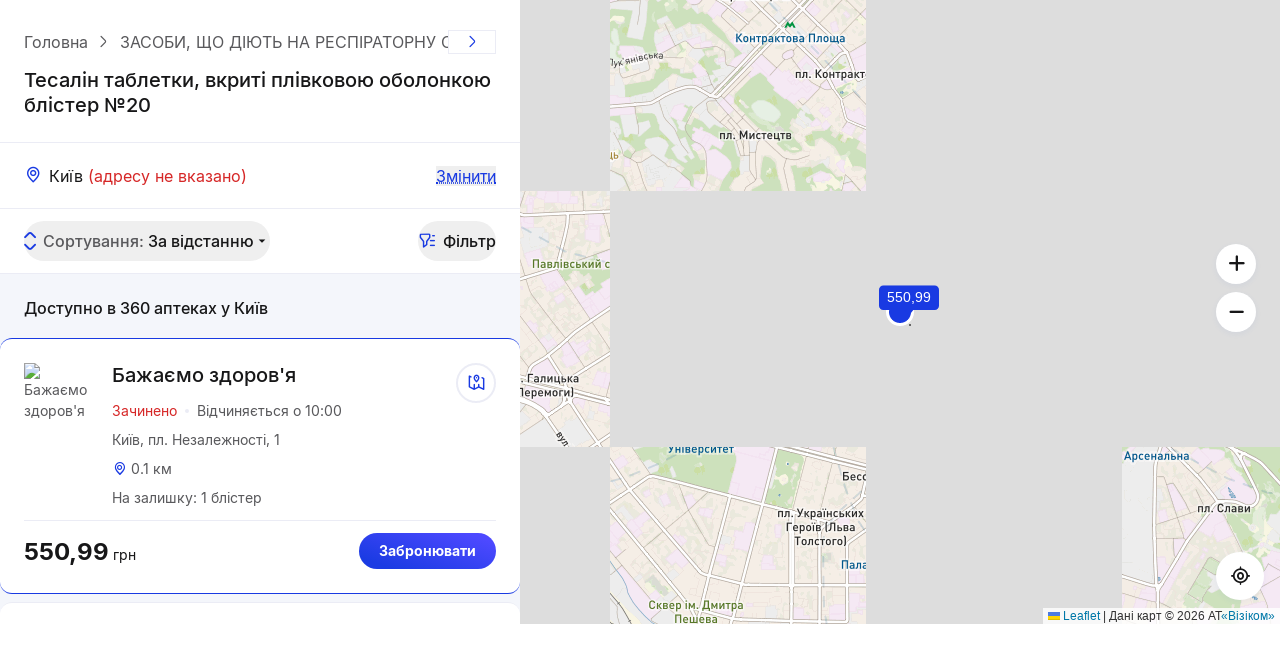

--- FILE ---
content_type: text/html;charset=utf-8
request_url: https://compendium.com.ua/uk/dec/343352/404672-na-mapi/kyiv/
body_size: 43744
content:
<!DOCTYPE html><html  lang="uk" style="--sticky-tab-height: 72px" data-capo=""><head><meta charset="utf-8">
<meta name="viewport" content="width=device-width, initial-scale=1.0, maximum-scale=5.0, viewport-fit=cover">
<title>Тесалін таблетки, вкриті плівковою оболонкою блістер  №20 - ціни в аптеках міста Київ | Compendium</title>
<style> </style>
<style>@font-face{font-display:block;font-family:icomoon;font-style:normal;font-weight:400;src:url(/fonts/icomoon/icomoon.eot?e32yig);src:url(/fonts/icomoon/icomoon.eot?e32yig#iefix) format("embedded-opentype"),url(/fonts/icomoon/icomoon.woff2?e32yig) format("woff2"),url(/fonts/icomoon/icomoon.ttf?e32yig) format("truetype"),url(/fonts/icomoon/icomoon.woff?e32yig) format("woff"),url(/fonts/icomoon/icomoon.svg?e32yig#icomoon) format("svg")}[class*=" icon-"],[class^=icon-]{font-family:icomoon!important;speak:never;font-style:normal;font-variant:normal;font-weight:400;line-height:1;text-transform:none;-webkit-font-smoothing:antialiased;-moz-osx-font-smoothing:grayscale}.icon-link:before{content:"\e965"}.icon-prescriptions:before{content:"\e962"}.icon-pill:before{content:"\e963"}.icon-book:before{content:"\e964"}.icon-cart-map:before{content:"\e961"}.icon-message:before{content:"\e960"}.icon-wifi:before{content:"\e95e"}.icon-wifi-slash:before{content:"\e95f"}.icon-cart-thin:before{content:"\e95d"}.icon-wavy-help:before{color:#808195;content:"\e95a"}.icon-exit:before{content:"\e95c"}.icon-cart-1:before{content:"\e95b"}.icon-world:before{content:"\e956"}.icon-arrow-left-up:before{content:"\e959"}.icon-google-play:before{content:"\e957"}.icon-apple:before{content:"\e958"}.icon-checkmark-circle:before{content:"\e955"}.icon-expand-content:before{content:"\e954"}.icon-tag:before{content:"\e953"}.icon-folder-doc:before{content:"\e952"}.icon-minus-in-circle:before{content:"\e94e"}.icon-plus-in-circle:before{content:"\e94f"}.icon-default-image:before{content:"\e951"}.icon-grade:before{content:"\e950"}.icon-down-rigth-arrow:before{content:"\e94d"}.icon-edit:before{content:"\e93e"}.icon-menu-tb-28:before{content:"\e93f"}.icon-order-28:before{content:"\e940"}.icon-eye-28:before{content:"\e941"}.icon-catalog-28:before{content:"\e942"}.icon-menu-28:before{content:"\e943"}.icon-catalog-icon-28:before{content:"\e944"}.icon-heart-28:before{content:"\e945"}.icon-cart-28:before{content:"\e946"}.icon-home-28:before{content:"\e947"}.icon-menu-tb-32:before{content:"\e948"}.icon-fold-32:before{content:"\e949"}.icon-calc-32:before{content:"\e94a"}.icon-lib-32:before{content:"\e94b"}.icon-calendar-32:before{content:"\e94c"}.icon-like-fill:before{content:"\e925"}.icon-heart-fill:before{content:"\e924"}.icon-arrow-for-dropdown:before{content:"\e900"}.icon-arrow-back:before{content:"\e901"}.icon-arrow-down:before{content:"\e902"}.icon-arrow-next:before{content:"\e903"}.icon-arrow-sm-left:before{content:"\e904"}.icon-arrow-sm-right:before{content:"\e905"}.icon-arrow-up:before{content:"\e906"}.icon-atc-categories:before{content:"\e907"}.icon-bag-shopping:before{content:"\e908"}.icon-basic-sent:before{content:"\e909"}.icon-bookmark:before{content:"\e90a"}.icon-calendar:before{content:"\e90b"}.icon-cart:before{content:"\e90c"}.icon-catalog-icon:before{content:"\e90d"}.icon-catalog-icon2:before{content:"\e90e"}.icon-category:before{content:"\e90f"}.icon-close:before{content:"\e910"}.icon-coins:before{content:"\e911"}.icon-coins2:before{content:"\e912"}.icon-delete:before{content:"\e913"}.icon-doctor:before{content:"\e914"}.icon-eye:before{content:"\e915"}.icon-eye-slash:before{content:"\e916"}.icon-facebook:before{content:"\e917"}.icon-facebook2:before{content:"\e918"}.icon-filter:before{content:"\e919"}.icon-geolocation:before{content:"\e91a"}.icon-heart:before{content:"\e91b"}.icon-home:before{content:"\e91c"}.icon-info:before{content:"\e91d"}.icon-language2:before{content:"\e91e"}.icon-like:before{content:"\e91f"}.icon-list-filled:before{content:"\e920"}.icon-list2:before{content:"\e921"}.icon-location:before{content:"\e922"}.icon-location-filled:before{content:"\e923"}.icon-mail:before{content:"\e926"}.icon-map-location:before{content:"\e927"}.icon-map-pin:before{content:"\e928"}.icon-menu_new:before{content:"\e929"}.icon-microphone:before{content:"\e92a"}.icon-minus:before{content:"\e92b"}.icon-more:before{content:"\e92c"}.icon-order:before{content:"\e92d"}.icon-order2:before{content:"\e92e"}.icon-pharmacy:before{content:"\e92f"}.icon-phone:before{content:"\e930"}.icon-plus:before{content:"\e931"}.icon-route:before{content:"\e932"}.icon-search:before{content:"\e933"}.icon-share:before{content:"\e934"}.icon-sorting:before{content:"\e935"}.icon-speak:before{content:"\e936"}.icon-speaker:before{content:"\e937"}.icon-squares-filled:before{content:"\e938"}.icon-tick:before{content:"\e939"}.icon-tick-in-circle:before{content:"\e93a"}.icon-time-success:before{content:"\e93b"}.icon-user2:before{content:"\e93c"}.icon-wallet:before{content:"\e93d"}@font-face{font-display:swap;font-family:Inter;font-style:normal;font-weight:700;src:url(/fonts/inter/Inter-Bold.eot);src:url(/fonts/inter/Inter-Bold.eot?#iefix) format("embedded-opentype"),url(/fonts/inter/Inter-Bold.woff2) format("woff2"),url(/fonts/inter/Inter-Bold.woff) format("woff"),url(/fonts/inter/Inter-Bold.ttf) format("truetype")}@font-face{font-display:swap;font-family:Inter;font-style:normal;font-weight:400;src:url(/fonts/inter/Inter-Regular.eot);src:url(/fonts/inter/Inter-Regular.eot?#iefix) format("embedded-opentype"),url(/fonts/inter/Inter-Regular.woff2) format("woff2"),url(/fonts/inter/Inter-Regular.woff) format("woff"),url(/fonts/inter/Inter-Regular.ttf) format("truetype")}@font-face{font-display:swap;font-family:Inter;font-style:normal;font-weight:500;src:url(/fonts/inter/Inter-Medium.eot);src:url(/fonts/inter/Inter-Medium.eot?#iefix) format("embedded-opentype"),url(/fonts/inter/Inter-Medium.woff2) format("woff2"),url(/fonts/inter/Inter-Medium.woff) format("woff"),url(/fonts/inter/Inter-Medium.ttf) format("truetype")}*,:after,:before{--tw-border-spacing-x:0;--tw-border-spacing-y:0;--tw-translate-x:0;--tw-translate-y:0;--tw-rotate:0;--tw-skew-x:0;--tw-skew-y:0;--tw-scale-x:1;--tw-scale-y:1;--tw-pan-x: ;--tw-pan-y: ;--tw-pinch-zoom: ;--tw-scroll-snap-strictness:proximity;--tw-gradient-from-position: ;--tw-gradient-via-position: ;--tw-gradient-to-position: ;--tw-ordinal: ;--tw-slashed-zero: ;--tw-numeric-figure: ;--tw-numeric-spacing: ;--tw-numeric-fraction: ;--tw-ring-inset: ;--tw-ring-offset-width:0px;--tw-ring-offset-color:#fff;--tw-ring-color:rgba(59,130,246,.5);--tw-ring-offset-shadow:0 0 #0000;--tw-ring-shadow:0 0 #0000;--tw-shadow:0 0 #0000;--tw-shadow-colored:0 0 #0000;--tw-blur: ;--tw-brightness: ;--tw-contrast: ;--tw-grayscale: ;--tw-hue-rotate: ;--tw-invert: ;--tw-saturate: ;--tw-sepia: ;--tw-drop-shadow: ;--tw-backdrop-blur: ;--tw-backdrop-brightness: ;--tw-backdrop-contrast: ;--tw-backdrop-grayscale: ;--tw-backdrop-hue-rotate: ;--tw-backdrop-invert: ;--tw-backdrop-opacity: ;--tw-backdrop-saturate: ;--tw-backdrop-sepia: ;--tw-contain-size: ;--tw-contain-layout: ;--tw-contain-paint: ;--tw-contain-style: }::backdrop{--tw-border-spacing-x:0;--tw-border-spacing-y:0;--tw-translate-x:0;--tw-translate-y:0;--tw-rotate:0;--tw-skew-x:0;--tw-skew-y:0;--tw-scale-x:1;--tw-scale-y:1;--tw-pan-x: ;--tw-pan-y: ;--tw-pinch-zoom: ;--tw-scroll-snap-strictness:proximity;--tw-gradient-from-position: ;--tw-gradient-via-position: ;--tw-gradient-to-position: ;--tw-ordinal: ;--tw-slashed-zero: ;--tw-numeric-figure: ;--tw-numeric-spacing: ;--tw-numeric-fraction: ;--tw-ring-inset: ;--tw-ring-offset-width:0px;--tw-ring-offset-color:#fff;--tw-ring-color:rgba(59,130,246,.5);--tw-ring-offset-shadow:0 0 #0000;--tw-ring-shadow:0 0 #0000;--tw-shadow:0 0 #0000;--tw-shadow-colored:0 0 #0000;--tw-blur: ;--tw-brightness: ;--tw-contrast: ;--tw-grayscale: ;--tw-hue-rotate: ;--tw-invert: ;--tw-saturate: ;--tw-sepia: ;--tw-drop-shadow: ;--tw-backdrop-blur: ;--tw-backdrop-brightness: ;--tw-backdrop-contrast: ;--tw-backdrop-grayscale: ;--tw-backdrop-hue-rotate: ;--tw-backdrop-invert: ;--tw-backdrop-opacity: ;--tw-backdrop-saturate: ;--tw-backdrop-sepia: ;--tw-contain-size: ;--tw-contain-layout: ;--tw-contain-paint: ;--tw-contain-style: }

/*! tailwindcss v3.4.16 | MIT License | https://tailwindcss.com*/*,:after,:before{border:0 solid #e5e7eb;box-sizing:border-box}:after,:before{--tw-content:""}:host,html{line-height:1.5;-webkit-text-size-adjust:100%;font-family:Inter,ui-sans-serif,system-ui,sans-serif,Apple Color Emoji,Segoe UI Emoji,Segoe UI Symbol,Noto Color Emoji;font-feature-settings:normal;font-variation-settings:normal;-moz-tab-size:4;-o-tab-size:4;tab-size:4;-webkit-tap-highlight-color:transparent}body{line-height:inherit;margin:0}hr{border-top-width:1px;color:inherit;height:0}abbr:where([title]){-webkit-text-decoration:underline dotted;text-decoration:underline dotted}h1,h2,h3,h4,h5,h6{font-size:inherit;font-weight:inherit}a{color:inherit;text-decoration:inherit}b,strong{font-weight:bolder}code,kbd,pre,samp{font-family:ui-monospace,SFMono-Regular,Menlo,Monaco,Consolas,Liberation Mono,Courier New,monospace;font-feature-settings:normal;font-size:1em;font-variation-settings:normal}small{font-size:80%}sub,sup{font-size:75%;line-height:0;position:relative;vertical-align:baseline}sub{bottom:-.25em}sup{top:-.5em}table{border-collapse:collapse;border-color:inherit;text-indent:0}button,input,optgroup,select,textarea{color:inherit;font-family:inherit;font-feature-settings:inherit;font-size:100%;font-variation-settings:inherit;font-weight:inherit;letter-spacing:inherit;line-height:inherit;margin:0;padding:0}button,select{text-transform:none}button,input:where([type=button]),input:where([type=reset]),input:where([type=submit]){-webkit-appearance:button;background-color:transparent;background-image:none}:-moz-focusring{outline:auto}:-moz-ui-invalid{box-shadow:none}progress{vertical-align:baseline}::-webkit-inner-spin-button,::-webkit-outer-spin-button{height:auto}[type=search]{-webkit-appearance:textfield;outline-offset:-2px}::-webkit-search-decoration{-webkit-appearance:none}::-webkit-file-upload-button{-webkit-appearance:button;font:inherit}summary{display:list-item}blockquote,dd,dl,figure,h1,h2,h3,h4,h5,h6,hr,p,pre{margin:0}fieldset{margin:0}fieldset,legend{padding:0}menu,ol,ul{list-style:none;margin:0;padding:0}dialog{padding:0}textarea{resize:vertical}input::-moz-placeholder,textarea::-moz-placeholder{color:#9ca3af;opacity:1}input::placeholder,textarea::placeholder{color:#9ca3af;opacity:1}[role=button],button{cursor:pointer}:disabled{cursor:default}audio,canvas,embed,iframe,img,object,svg,video{display:block;vertical-align:middle}img,video{height:auto;max-width:100%}[hidden]:where(:not([hidden=until-found])){display:none}.container{margin-left:auto;margin-right:auto;padding-left:20px;padding-right:20px;width:100%}@media (min-width:640px){.container{max-width:640px}}@media (min-width:712px){.container{max-width:712px}}@media (min-width:968px){.container{max-width:968px}}@media (min-width:1328px){.container{max-width:1328px}}.blue-gradient{background-image:linear-gradient(19.94deg,#1b3be3 14.18%,#4d49ff 87.73%)}.light-blue-gradient{background-image:linear-gradient(180deg,#f9ffff,#f2f3ff)}.light-purple-gradient{background-image:linear-gradient(180deg,#edfefd,#e2e3ff 96.43%)}.yellow-gradient{background-image:linear-gradient(180deg,#ffffe9,#feffb6)}.gray-gradient{background-image:linear-gradient(180deg,#f9f9fb,#f0f6f8 99.18%)}.header-shadow{box-shadow:0 2px 4px 0 #4b0cff0d}.navigation-menu-shadow{box-shadow:0 -2px 8px 0 #0000000f}.toast-shadow{box-shadow:0 8px 32px 0 #0000b21a;}.accent-shadow{box-shadow:0 3px 8px 0 #03091a0d}.price-list-container{padding-left:1.25rem;padding-right:1.25rem}@media (min-width:712px){.price-list-container{padding-left:1.5rem;padding-right:1.5rem}}.pointer-events-none{pointer-events:none}.pointer-events-auto{pointer-events:auto}.visible{visibility:visible}.invisible{visibility:hidden}.collapse{visibility:collapse}.\!static{position:static!important}.static{position:static}.fixed{position:fixed}.absolute{position:absolute}.relative{position:relative}.sticky{position:sticky}.inset-0{inset:0}.inset-x-5{left:1.25rem;right:1.25rem}.\!bottom-0{bottom:0!important}.-left-1{left:-.25rem}.-left-2{left:-.5rem}.-right-2{right:-.5rem}.-top-2{top:-.5rem}.-top-\[11px\]{top:-11px}.-top-\[13px\]{top:-13px}.bottom-0{bottom:0}.bottom-1\/2{bottom:50%}.bottom-12{bottom:3rem}.bottom-4{bottom:1rem}.bottom-6{bottom:1.5rem}.bottom-\[-1px\]{bottom:-1px}.bottom-\[1px\]{bottom:1px}.bottom-\[62px\]{bottom:62px}.bottom-full{bottom:100%}.left-0{left:0}.left-1\/2{left:50%}.left-2{left:.5rem}.left-3{left:.75rem}.left-3\/4{left:75%}.left-4{left:1rem}.left-5{left:1.25rem}.left-\[100\%\]{left:100%}.left-\[1px\]{left:1px}.left-\[20px\]{left:20px}.left-\[31px\]{left:31px}.left-\[63\%\]{left:63%}.left-\[var\(14px\)\]{left:var(14px)}.left-auto{left:auto}.right-0{right:0}.right-1{right:.25rem}.right-11{right:2.75rem}.right-2{right:.5rem}.right-3{right:.75rem}.right-4{right:1rem}.right-\[22px\]{right:22px}.right-\[2px\]{right:2px}.right-\[3px\]{right:3px}.right-\[42px\]{right:42px}.right-\[6px\]{right:6px}.top-0{top:0}.top-1{top:.25rem}.top-1\/2{top:50%}.top-3{top:.75rem}.top-4{top:1rem}.top-6{top:1.5rem}.top-\[--full-header-height\]{top:var(--full-header-height)}.top-\[-5px\]{top:-5px}.top-\[100\%\]{top:100%}.top-\[1px\]{top:1px}.top-\[30\%\]{top:30%}.top-\[60px\]{top:60px}.top-\[64px\]{top:64px}.top-\[6px\]{top:6px}.top-\[calc\(var\(--full-header-height\)-1rem\)\]{top:calc(var(--full-header-height) - 1rem)}.top-\[calc\(var\(--full-sticky-height\)\+1rem\)\]{top:calc(var(--full-sticky-height) + 1rem)}.top-\[calc\(var\(--header-height\)\+1rem\)\]{top:calc(var(--header-height) + 1rem)}.top-\[calc\(var\(--header-height\)\+50px\)\]{top:calc(var(--header-height) + 50px)}.top-\[calc\(var\(--header-height\)-1rem\)\]{top:calc(var(--header-height) - 1rem)}.top-\[var\(--full-header-height\)\]{top:var(--full-header-height)}.top-full{top:100%}.\!z-30{z-index:30!important}.\!z-\[9\]{z-index:9!important}.-z-10{z-index:-10}.-z-\[1\]{z-index:-1}.z-10{z-index:10}.z-20{z-index:20}.z-50{z-index:50}.z-\[0\]{z-index:0}.z-\[1000\]{z-index:1000}.z-\[100\]{z-index:100}.z-\[101\]{z-index:101}.z-\[109\]{z-index:109}.z-\[110\]{z-index:110}.z-\[1110\]{z-index:1110}.z-\[1111\]{z-index:1111}.z-\[111\]{z-index:111}.z-\[1\]{z-index:1}.z-\[21\]{z-index:21}.z-\[401\]{z-index:401}.z-\[888\]{z-index:888}.z-\[999\]{z-index:999}.z-\[99\]{z-index:99}.order-1{order:1}.float-right{float:right}.clear-both{clear:both}.\!m-0{margin:0!important}.m-0{margin:0}.\!mx-0{margin-left:0!important;margin-right:0!important}.\!mx-1{margin-left:.25rem!important;margin-right:.25rem!important}.\!my-9{margin-bottom:2.25rem!important;margin-top:2.25rem!important}.-mx-1\.5{margin-left:-.375rem;margin-right:-.375rem}.-mx-3{margin-left:-.75rem;margin-right:-.75rem}.-mx-4{margin-left:-1rem;margin-right:-1rem}.-mx-5{margin-left:-1.25rem;margin-right:-1.25rem}.-mx-\[5px\]{margin-left:-5px;margin-right:-5px}.mx-0{margin-left:0;margin-right:0}.mx-1{margin-left:.25rem;margin-right:.25rem}.mx-12{margin-left:3rem;margin-right:3rem}.mx-2{margin-left:.5rem;margin-right:.5rem}.mx-3{margin-left:.75rem;margin-right:.75rem}.mx-4{margin-left:1rem;margin-right:1rem}.mx-5{margin-left:1.25rem;margin-right:1.25rem}.mx-\[2px\]{margin-left:2px;margin-right:2px}.mx-auto{margin-left:auto;margin-right:auto}.my-10{margin-bottom:2.5rem;margin-top:2.5rem}.my-2{margin-bottom:.5rem;margin-top:.5rem}.my-3{margin-bottom:.75rem;margin-top:.75rem}.my-4{margin-bottom:1rem;margin-top:1rem}.my-5{margin-bottom:1.25rem;margin-top:1.25rem}.my-6{margin-bottom:1.5rem;margin-top:1.5rem}.my-8{margin-bottom:2rem;margin-top:2rem}.my-9{margin-bottom:2.25rem;margin-top:2.25rem}.my-\[10px\]{margin-bottom:10px;margin-top:10px}.my-\[24px\]{margin-bottom:24px;margin-top:24px}.\!mb-0{margin-bottom:0!important}.\!mb-6{margin-bottom:1.5rem!important}.\!ml-0{margin-left:0!important}.\!mr-0{margin-right:0!important}.\!mt-0{margin-top:0!important}.\!mt-6{margin-top:1.5rem!important}.-mb-1{margin-bottom:-.25rem}.-mb-\[1px\]{margin-bottom:-1px}.-mb-\[calc\(var\(--header-height\)\)\]{margin-bottom:calc(var(--header-height)*-1)}.-ml-12{margin-left:-3rem}.-ml-3{margin-left:-.75rem}.-ml-5{margin-left:-1.25rem}.-mr-2{margin-right:-.5rem}.-mr-4{margin-right:-1rem}.-mr-5{margin-right:-1.25rem}.-mr-\[1px\]{margin-right:-1px}.-mr-\[4px\]{margin-right:-4px}.-mt-1{margin-top:-.25rem}.-mt-6{margin-top:-1.5rem}.-mt-\[1px\]{margin-top:-1px}.mb-0{margin-bottom:0}.mb-1{margin-bottom:.25rem}.mb-1\.5{margin-bottom:.375rem}.mb-10{margin-bottom:2.5rem}.mb-12{margin-bottom:3rem}.mb-2{margin-bottom:.5rem}.mb-3{margin-bottom:.75rem}.mb-4{margin-bottom:1rem}.mb-5{margin-bottom:1.25rem}.mb-6{margin-bottom:1.5rem}.mb-7{margin-bottom:1.75rem}.mb-8{margin-bottom:2rem}.mb-9{margin-bottom:2.25rem}.mb-\[-1px\]{margin-bottom:-1px}.mb-\[18px\]{margin-bottom:18px}.mb-\[2px\]{margin-bottom:2px}.mb-\[32px\]{margin-bottom:32px}.mb-\[40px\]{margin-bottom:40px}.mb-\[42px\]{margin-bottom:42px}.mb-\[44px\]{margin-bottom:44px}.mb-\[54px\]{margin-bottom:54px}.mb-\[5px\]{margin-bottom:5px}.mb-\[63px\]{margin-bottom:63px}.ml-0{margin-left:0}.ml-1{margin-left:.25rem}.ml-12{margin-left:3rem}.ml-2{margin-left:.5rem}.ml-3{margin-left:.75rem}.ml-4{margin-left:1rem}.ml-5{margin-left:1.25rem}.ml-6{margin-left:1.5rem}.ml-9{margin-left:2.25rem}.ml-\[-1px\]{margin-left:-1px}.ml-\[-4px\]{margin-left:-4px}.ml-\[10px\]{margin-left:10px}.ml-\[2px\]{margin-left:2px}.ml-\[50px\]{margin-left:50px}.ml-\[6px\]{margin-left:6px}.ml-\[var\(--aside-sticky-nav-space\)\]{margin-left:var(--aside-sticky-nav-space)}.ml-auto{margin-left:auto}.mr-0{margin-right:0}.mr-1{margin-right:.25rem}.mr-1\.5{margin-right:.375rem}.mr-10{margin-right:2.5rem}.mr-2{margin-right:.5rem}.mr-3{margin-right:.75rem}.mr-4{margin-right:1rem}.mr-5{margin-right:1.25rem}.mr-6{margin-right:1.5rem}.mr-9{margin-right:2.25rem}.mr-\[10px\]{margin-right:10px}.mr-\[2px\]{margin-right:2px}.mr-\[48px\]{margin-right:48px}.mr-\[6px\]{margin-right:6px}.mr-auto{margin-right:auto}.mt-0{margin-top:0}.mt-1{margin-top:.25rem}.mt-10{margin-top:2.5rem}.mt-12{margin-top:3rem}.mt-2{margin-top:.5rem}.mt-2\.5{margin-top:.625rem}.mt-3{margin-top:.75rem}.mt-4{margin-top:1rem}.mt-5{margin-top:1.25rem}.mt-6{margin-top:1.5rem}.mt-8{margin-top:2rem}.mt-9{margin-top:2.25rem}.mt-\[-1px\]{margin-top:-1px}.mt-\[-2px\]{margin-top:-2px}.mt-\[-4px\]{margin-top:-4px}.mt-\[10px\]{margin-top:10px}.mt-\[18px\]{margin-top:18px}.mt-\[20px\]{margin-top:20px}.mt-\[2px\]{margin-top:2px}.mt-\[48px\]{margin-top:48px}.mt-\[6px\]{margin-top:6px}.mt-auto{margin-top:auto}.\!line-clamp-1{display:-webkit-box!important;overflow:hidden!important;-webkit-box-orient:vertical!important;-webkit-line-clamp:1!important}.line-clamp-1{-webkit-line-clamp:1}.line-clamp-1,.line-clamp-2{display:-webkit-box;overflow:hidden;-webkit-box-orient:vertical}.line-clamp-2{-webkit-line-clamp:2}.line-clamp-3{-webkit-line-clamp:3}.line-clamp-3,.line-clamp-4{display:-webkit-box;overflow:hidden;-webkit-box-orient:vertical}.line-clamp-4{-webkit-line-clamp:4}.line-clamp-6{display:-webkit-box;overflow:hidden;-webkit-box-orient:vertical;-webkit-line-clamp:6}.\!block{display:block!important}.block{display:block}.inline-block{display:inline-block}.inline{display:inline}.flex{display:flex}.\!inline-flex{display:inline-flex!important}.inline-flex{display:inline-flex}.table{display:table}.grid{display:grid}.\!hidden{display:none!important}.hidden{display:none}.aspect-video{aspect-ratio:16/9}.\!h-\[42px\]{height:42px!important}.\!h-\[65px\]{height:65px!important}.\!h-auto{height:auto!important}.h-0\.5{height:.125rem}.h-1{height:.25rem}.h-10{height:2.5rem}.h-11{height:2.75rem}.h-12{height:3rem}.h-14{height:3.5rem}.h-16{height:4rem}.h-2{height:.5rem}.h-20{height:5rem}.h-3{height:.75rem}.h-4{height:1rem}.h-5{height:1.25rem}.h-6{height:1.5rem}.h-7{height:1.75rem}.h-8{height:2rem}.h-\[100px\]{height:100px}.h-\[112px\]{height:112px}.h-\[11px\]{height:11px}.h-\[132px\]{height:132px}.h-\[146px\]{height:146px}.h-\[150px\]{height:150px}.h-\[160px\]{height:160px}.h-\[180px\]{height:180px}.h-\[200px\]{height:200px}.h-\[200vh\]{height:200vh}.h-\[214px\]{height:214px}.h-\[25px\]{height:25px}.h-\[260px\]{height:260px}.h-\[26px\]{height:26px}.h-\[27px\]{height:27px}.h-\[280px\]{height:280px}.h-\[29px\]{height:29px}.h-\[2px\]{height:2px}.h-\[31px\]{height:31px}.h-\[32px\]{height:32px}.h-\[35px\]{height:35px}.h-\[39px\]{height:39px}.h-\[40px\]{height:40px}.h-\[42px\]{height:42px}.h-\[44px\]{height:44px}.h-\[45px\]{height:45px}.h-\[48px\]{height:48px}.h-\[52px\]{height:52px}.h-\[54px\]{height:54px}.h-\[56px\]{height:56px}.h-\[60px\]{height:60px}.h-\[64px\]{height:64px}.h-\[68px\]{height:68px}.h-\[6px\]{height:6px}.h-\[74px\]{height:74px}.h-\[80\%\]{height:80%}.h-\[96px\]{height:96px}.h-\[calc\(100\%\+1rem\)\]{height:calc(100% + 1rem)}.h-\[calc\(100dvh-64px\)\]{height:calc(100dvh - 64px)}.h-\[calc\(100dvh-64px-var\(--navigation-panel\)\)\]{height:calc(100dvh - 64px - var(--navigation-panel))}.h-\[calc\(100vh-1rem-var\(--full-header-height\)\)\]{height:calc(100vh - 1rem - var(--full-header-height))}.h-\[calc\(100vh-1rem-var\(--header-height\)\)\]{height:calc(100vh - 1rem - var(--header-height))}.h-\[calc\(100vh-64px\)\]{height:calc(100vh - 64px)}.h-\[calc\(100vh-64px-var\(--navigation-panel\)\)\]{height:calc(100vh - 64px - var(--navigation-panel))}.h-\[calc\(100vh-var\(--full-header-height\)\)\]{height:calc(100vh - var(--full-header-height))}.h-\[calc\(100vh-var\(--navigation-panel\)-var\(--header-height\)\)\]{height:calc(100vh - var(--navigation-panel) - var(--header-height))}.h-\[calc\(theme\(height\.screen-dvh\)-56px\)\]{height:calc(100dvh - 56px)}.h-\[var\(--sticky-tab-height\)\]{height:var(--sticky-tab-height)}.h-\[var\(--top-header-height\)\]{height:var(--top-header-height)}.h-auto{height:auto}.h-fit{height:-moz-fit-content;height:fit-content}.h-full{height:100%}.h-screen{height:100vh}.max-h-\[100dvh\]{max-height:100dvh}.max-h-\[1080px\]{max-height:1080px}.max-h-\[120px\]{max-height:120px}.max-h-\[140px\]{max-height:140px}.max-h-\[168px\]{max-height:168px}.max-h-\[236px\]{max-height:236px}.max-h-\[32px\]{max-height:32px}.max-h-\[330px\]{max-height:330px}.max-h-\[350px\]{max-height:350px}.max-h-\[442px\]{max-height:442px}.max-h-\[524px\]{max-height:524px}.max-h-\[870px\]{max-height:870px}.max-h-\[90px\]{max-height:90px}.max-h-\[calc\(100vh-64px-var\(--navigation-panel\)\)\]{max-height:calc(100vh - 64px - var(--navigation-panel))}.max-h-\[calc\(100vh-var\(--full-header-height\)-16px\)\]{max-height:calc(100vh - var(--full-header-height) - 16px)}.max-h-\[calc\(100vh-var\(--full-header-height\)-48px\)\]{max-height:calc(100vh - var(--full-header-height) - 48px)}.max-h-\[calc\(100vh-var\(--full-sticky-height\)-3rem\)\]{max-height:calc(100vh - var(--full-sticky-height) - 3rem)}.max-h-\[calc\(100vh-var\(--header-height\)\+100px\)\]{max-height:calc(100vh - var(--header-height) + 100px)}.max-h-\[calc\(100vh-var\(--header-height\)-3rem\)\]{max-height:calc(100vh - var(--header-height) - 3rem)}.max-h-screen{max-height:100vh}.min-h-0{min-height:0}.min-h-12{min-height:3rem}.min-h-14{min-height:3.5rem}.min-h-16{min-height:4rem}.min-h-\[100px\]{min-height:100px}.min-h-\[120px\]{min-height:120px}.min-h-\[168px\]{min-height:168px}.min-h-\[180px\]{min-height:180px}.min-h-\[18px\]{min-height:18px}.min-h-\[30px\]{min-height:30px}.min-h-\[320px\]{min-height:320px}.min-h-\[33px\]{min-height:33px}.min-h-\[42px\]{min-height:42px}.min-h-\[56px\]{min-height:56px}.min-h-\[64px\]{min-height:64px}.\!w-1\/2{width:50%!important}.\!w-\[145px\]{width:145px!important}.\!w-\[228px\]{width:228px!important}.\!w-\[465px\]{width:465px!important}.\!w-\[50\%\]{width:50%!important}.\!w-auto{width:auto!important}.\!w-fit{width:-moz-fit-content!important;width:fit-content!important}.\!w-full{width:100%!important}.w-0\.5{width:.125rem}.w-1{width:.25rem}.w-1\/2{width:50%}.w-1\/3{width:33.333333%}.w-10{width:2.5rem}.w-12{width:3rem}.w-14{width:3.5rem}.w-16{width:4rem}.w-2{width:.5rem}.w-20{width:5rem}.w-3{width:.75rem}.w-4{width:1rem}.w-5{width:1.25rem}.w-6{width:1.5rem}.w-7{width:1.75rem}.w-8{width:2rem}.w-80{width:20rem}.w-\[100px\]{width:100px}.w-\[100vw\]{width:100vw}.w-\[108px\]{width:108px}.w-\[113px\]{width:113px}.w-\[114px\]{width:114px}.w-\[11px\]{width:11px}.w-\[130px\]{width:130px}.w-\[132px\]{width:132px}.w-\[136px\]{width:136px}.w-\[142px\]{width:142px}.w-\[148px\]{width:148px}.w-\[150px\]{width:150px}.w-\[160px\]{width:160px}.w-\[180px\]{width:180px}.w-\[183px\]{width:183px}.w-\[18px\]{width:18px}.w-\[1px\]{width:1px}.w-\[210px\]{width:210px}.w-\[220px\]{width:220px}.w-\[232px\]{width:232px}.w-\[248px\]{width:248px}.w-\[256px\]{width:256px}.w-\[260px\]{width:260px}.w-\[26px\]{width:26px}.w-\[27px\]{width:27px}.w-\[280px\]{width:280px}.w-\[2px\]{width:2px}.w-\[30px\]{width:30px}.w-\[320px\]{width:320px}.w-\[322px\]{width:322px}.w-\[348px\]{width:348px}.w-\[378px\]{width:378px}.w-\[40px\]{width:40px}.w-\[420px\]{width:420px}.w-\[42px\]{width:42px}.w-\[44px\]{width:44px}.w-\[48px\]{width:48px}.w-\[54px\]{width:54px}.w-\[56px\]{width:56px}.w-\[60px\]{width:60px}.w-\[64px\]{width:64px}.w-\[68px\]{width:68px}.w-\[6px\]{width:6px}.w-\[90\%\]{width:90%}.w-\[96px\]{width:96px}.w-\[calc\(100\%\+8px\*2\)\]{width:calc(100% + 16px)}.w-\[calc\(100\%-\(14\%\*2\)\)\]{width:72%}.w-\[calc\(100\%-\(17\%\*2\)\)\]{width:66%}.w-\[calc\(100\%-14px\*2\)\]{width:calc(100% - 28px)}.w-auto{width:auto}.w-fit{width:-moz-fit-content;width:fit-content}.w-full{width:100%}.w-max{width:-moz-max-content;width:max-content}.w-screen{width:100vw}.min-w-0{min-width:0}.min-w-10{min-width:2.5rem}.min-w-14{min-width:3.5rem}.min-w-4{min-width:1rem}.min-w-5{min-width:1.25rem}.min-w-8{min-width:2rem}.min-w-\[100px\]{min-width:100px}.min-w-\[120px\]{min-width:120px}.min-w-\[136px\]{min-width:136px}.min-w-\[150px\]{min-width:150px}.min-w-\[160px\]{min-width:160px}.min-w-\[168px\]{min-width:168px}.min-w-\[180px\]{min-width:180px}.min-w-\[200px\]{min-width:200px}.min-w-\[330px\]{min-width:330px}.min-w-\[54px\]{min-width:54px}.min-w-\[64px\]{min-width:64px}.min-w-\[70px\]{min-width:70px}.min-w-\[var\(--aside-sticky-nav-width\)\]{min-width:var(--aside-sticky-nav-width)}.min-w-fit{min-width:-moz-fit-content;min-width:fit-content}.min-w-full{min-width:100%}.max-w-\[100wv\]{max-width:100wv}.max-w-\[1072px\]{max-width:1072px}.max-w-\[120px\]{max-width:120px}.max-w-\[140px\]{max-width:140px}.max-w-\[168px\]{max-width:168px}.max-w-\[240px\]{max-width:240px}.max-w-\[280px\]{max-width:280px}.max-w-\[320px\]{max-width:320px}.max-w-\[360px\]{max-width:360px}.max-w-\[400px\]{max-width:400px}.max-w-\[442px\]{max-width:442px}.max-w-\[500px\]{max-width:500px}.max-w-\[524px\]{max-width:524px}.max-w-\[75\%\]{max-width:75%}.max-w-\[calc\(100\%-44px\)\]{max-width:calc(100% - 44px)}.max-w-full{max-width:100%}.flex-1{flex:1 1 0%}.flex-none{flex:none}.flex-shrink-0{flex-shrink:0}.shrink{flex-shrink:1}.shrink-0{flex-shrink:0}.grow{flex-grow:1}.basis-0{flex-basis:0px}.origin-center{transform-origin:center}.-translate-x-1\/2{--tw-translate-x:-50%}.-translate-x-1\/2,.-translate-y-1\/2{transform:translate(var(--tw-translate-x),var(--tw-translate-y)) rotate(var(--tw-rotate)) skewX(var(--tw-skew-x)) skewY(var(--tw-skew-y)) scaleX(var(--tw-scale-x)) scaleY(var(--tw-scale-y))}.-translate-y-1\/2{--tw-translate-y:-50%}.-translate-y-\[45\%\]{--tw-translate-y:-45%}.-translate-y-\[45\%\],.-translate-y-\[calc\(100\%\+6px\)\]{transform:translate(var(--tw-translate-x),var(--tw-translate-y)) rotate(var(--tw-rotate)) skewX(var(--tw-skew-x)) skewY(var(--tw-skew-y)) scaleX(var(--tw-scale-x)) scaleY(var(--tw-scale-y))}.-translate-y-\[calc\(100\%\+6px\)\]{--tw-translate-y:calc(-100% + -6px)}.-translate-y-full{--tw-translate-y:-100%}.-translate-y-full,.translate-x-1{transform:translate(var(--tw-translate-x),var(--tw-translate-y)) rotate(var(--tw-rotate)) skewX(var(--tw-skew-x)) skewY(var(--tw-skew-y)) scaleX(var(--tw-scale-x)) scaleY(var(--tw-scale-y))}.translate-x-1{--tw-translate-x:0.25rem}.translate-x-1\/2{--tw-translate-x:50%}.translate-x-1\/2,.translate-x-\[45\%\]{transform:translate(var(--tw-translate-x),var(--tw-translate-y)) rotate(var(--tw-rotate)) skewX(var(--tw-skew-x)) skewY(var(--tw-skew-y)) scaleX(var(--tw-scale-x)) scaleY(var(--tw-scale-y))}.translate-x-\[45\%\]{--tw-translate-x:45%}.translate-y-0{--tw-translate-y:0px}.-rotate-90,.translate-y-0{transform:translate(var(--tw-translate-x),var(--tw-translate-y)) rotate(var(--tw-rotate)) skewX(var(--tw-skew-x)) skewY(var(--tw-skew-y)) scaleX(var(--tw-scale-x)) scaleY(var(--tw-scale-y))}.-rotate-90{--tw-rotate:-90deg}.rotate-180{--tw-rotate:180deg}.rotate-180,.transform{transform:translate(var(--tw-translate-x),var(--tw-translate-y)) rotate(var(--tw-rotate)) skewX(var(--tw-skew-x)) skewY(var(--tw-skew-y)) scaleX(var(--tw-scale-x)) scaleY(var(--tw-scale-y))}.\!cursor-auto{cursor:auto!important}.cursor-auto{cursor:auto}.cursor-not-allowed{cursor:not-allowed}.cursor-pointer{cursor:pointer}.select-none{-webkit-user-select:none;-moz-user-select:none;user-select:none}.resize{resize:both}.list-disc{list-style-type:disc}.grid-flow-col{grid-auto-flow:column}.grid-rows-2{grid-template-rows:repeat(2,minmax(0,1fr))}.flex-row{flex-direction:row}.flex-row-reverse{flex-direction:row-reverse}.flex-col{flex-direction:column}.flex-col-reverse{flex-direction:column-reverse}.flex-wrap{flex-wrap:wrap}.flex-nowrap{flex-wrap:nowrap}.items-start{align-items:flex-start}.items-end{align-items:flex-end}.items-center{align-items:center}.justify-start{justify-content:flex-start}.justify-end{justify-content:flex-end}.justify-center{justify-content:center}.justify-between{justify-content:space-between}.gap-2{gap:.5rem}.gap-2\.5{gap:.625rem}.gap-x-4{-moz-column-gap:1rem;column-gap:1rem}.gap-y-3{row-gap:.75rem}.gap-y-\[10px\]{row-gap:10px}.self-end{align-self:flex-end}.overflow-auto{overflow:auto}.overflow-hidden{overflow:hidden}.overflow-x-auto{overflow-x:auto}.overflow-y-auto{overflow-y:auto}.overflow-x-hidden{overflow-x:hidden}.whitespace-nowrap{white-space:nowrap}.text-nowrap{text-wrap:nowrap}.\!rounded-3xl{border-radius:1.5rem!important}.\!rounded-\[40px\]{border-radius:40px!important}.\!rounded-\[48px\]{border-radius:48px!important}.\!rounded-none{border-radius:0!important}.\!rounded-xl{border-radius:.75rem!important}.rounded{border-radius:.25rem}.rounded-2xl{border-radius:1rem}.rounded-3xl{border-radius:1.5rem}.rounded-4xl{border-radius:2rem}.rounded-\[10px\]{border-radius:10px}.rounded-\[12px\]{border-radius:12px}.rounded-\[16px\]{border-radius:16px}.rounded-\[18px\]{border-radius:18px}.rounded-\[20px\]{border-radius:20px}.rounded-\[24px\]{border-radius:24px}.rounded-\[26px\]{border-radius:26px}.rounded-\[28px\]{border-radius:28px}.rounded-\[30px\]{border-radius:30px}.rounded-\[32px\]{border-radius:32px}.rounded-\[40px\]{border-radius:40px}.rounded-\[6px\]{border-radius:6px}.rounded-full{border-radius:9999px}.rounded-lg{border-radius:.5rem}.rounded-xl{border-radius:.75rem}.rounded-b-\[32px\]{border-bottom-left-radius:32px;border-bottom-right-radius:32px}.rounded-b-none{border-bottom-left-radius:0;border-bottom-right-radius:0}.rounded-t-3xl{border-top-left-radius:1.5rem;border-top-right-radius:1.5rem}.rounded-t-\[28px\]{border-top-left-radius:28px;border-top-right-radius:28px}.rounded-t-\[32px\]{border-top-left-radius:32px;border-top-right-radius:32px}.rounded-t-lg{border-top-left-radius:.5rem;border-top-right-radius:.5rem}.\!border-0{border-width:0!important}.\!border-2{border-width:2px!important}.border{border-width:1px}.border-0{border-width:0}.border-2{border-width:2px}.border-4{border-width:4px}.border-\[1px\]{border-width:1px}.border-\[2px\]{border-width:2px}.border-\[3px\]{border-width:3px}.border-\[4px\]{border-width:4px}.border-x{border-left-width:1px;border-right-width:1px}.border-y{border-top-width:1px}.border-b,.border-b-\[1px\],.border-y{border-bottom-width:1px}.border-b-\[6px\]{border-bottom-width:6px}.border-l{border-left-width:1px}.border-l-0{border-left-width:0}.border-r{border-right-width:1px}.border-t{border-top-width:1px}.border-t-0{border-top-width:0}.border-t-\[6px\]{border-top-width:6px}.border-dashed{border-style:dashed}.\!border-none{border-style:none!important}.border-none{border-style:none}.\!border-main-blue{--tw-border-opacity:1!important;border-color:rgb(25 58 226/var(--tw-border-opacity,1))!important}.border-\[\#D3DFE1\]{--tw-border-opacity:1;border-color:rgb(211 223 225/var(--tw-border-opacity,1))}.border-\[\#D4D8E1\]{--tw-border-opacity:1;border-color:rgb(212 216 225/var(--tw-border-opacity,1))}.border-\[\#E8ECF5\]{--tw-border-opacity:1;border-color:rgb(232 236 245/var(--tw-border-opacity,1))}.border-accent-bg{--tw-border-opacity:1;border-color:rgb(253 251 208/var(--tw-border-opacity,1))}.border-bg-primary{--tw-border-opacity:1;border-color:rgb(242 246 255/var(--tw-border-opacity,1))}.border-light-blue{--tw-border-opacity:1;border-color:rgb(241 253 255/var(--tw-border-opacity,1))}.border-light-gray{--tw-border-opacity:1;border-color:rgb(188 197 219/var(--tw-border-opacity,1))}.border-light-green{--tw-border-opacity:1;border-color:rgb(229 255 234/var(--tw-border-opacity,1))}.border-main-accent{--tw-border-opacity:1;border-color:rgb(255 103 31/var(--tw-border-opacity,1))}.border-main-blue{--tw-border-opacity:1;border-color:rgb(25 58 226/var(--tw-border-opacity,1))}.border-main-gray{--tw-border-opacity:1;border-color:rgb(128 129 149/var(--tw-border-opacity,1))}.border-main-red{--tw-border-opacity:1;border-color:rgb(214 39 39/var(--tw-border-opacity,1))}.border-main-stroke,.border-main-white{--tw-border-opacity:1;border-color:rgb(235 236 245/var(--tw-border-opacity,1))}.border-success{--tw-border-opacity:1;border-color:rgb(81 187 50/var(--tw-border-opacity,1))}.border-transparent{border-color:transparent}.border-white{--tw-border-opacity:1;border-color:rgb(255 255 255/var(--tw-border-opacity,1))}.\!bg-main-red{--tw-bg-opacity:1!important;background-color:rgb(214 39 39/var(--tw-bg-opacity,1))!important}.bg-\[\#0052F6\]{--tw-bg-opacity:1;background-color:rgb(0 82 246/var(--tw-bg-opacity,1))}.bg-\[\#D3DFE1\]{--tw-bg-opacity:1;background-color:rgb(211 223 225/var(--tw-bg-opacity,1))}.bg-\[\#D4D8E1\]{--tw-bg-opacity:1;background-color:rgb(212 216 225/var(--tw-bg-opacity,1))}.bg-\[\#D9D9D9\]{--tw-bg-opacity:1;background-color:rgb(217 217 217/var(--tw-bg-opacity,1))}.bg-\[\#E8ECF5\]{--tw-bg-opacity:1;background-color:rgb(232 236 245/var(--tw-bg-opacity,1))}.bg-\[\#ddd\]{--tw-bg-opacity:1;background-color:rgb(221 221 221/var(--tw-bg-opacity,1))}.bg-\[\#e5ffe9\]{--tw-bg-opacity:1;background-color:rgb(229 255 233/var(--tw-bg-opacity,1))}.bg-accent-bg{--tw-bg-opacity:1;background-color:rgb(253 251 208/var(--tw-bg-opacity,1))}.bg-accent-shadow-bg{--tw-bg-opacity:1;background-color:rgb(233 231 188/var(--tw-bg-opacity,1))}.bg-bg-primary{--tw-bg-opacity:1;background-color:rgb(242 246 255/var(--tw-bg-opacity,1))}.bg-bg2{--tw-bg-opacity:1;background-color:rgb(244 246 251/var(--tw-bg-opacity,1))}.bg-black{--tw-bg-opacity:1;background-color:rgb(0 0 0/var(--tw-bg-opacity,1))}.bg-blue-500{--tw-bg-opacity:1;background-color:rgb(59 130 246/var(--tw-bg-opacity,1))}.bg-danger{--tw-bg-opacity:1;background-color:rgb(189 48 40/var(--tw-bg-opacity,1))}.bg-light-blue{--tw-bg-opacity:1;background-color:rgb(241 253 255/var(--tw-bg-opacity,1))}.bg-light-blue-shadow-bg{--tw-bg-opacity:1;background-color:rgb(231 243 245/var(--tw-bg-opacity,1))}.bg-light-gray{--tw-bg-opacity:1;background-color:rgb(188 197 219/var(--tw-bg-opacity,1))}.bg-light-green{--tw-bg-opacity:1;background-color:rgb(229 255 234/var(--tw-bg-opacity,1))}.bg-light-red{--tw-bg-opacity:1;background-color:rgb(255 240 240/var(--tw-bg-opacity,1))}.bg-light-shadow-red{--tw-bg-opacity:1;background-color:rgb(235 220 220/var(--tw-bg-opacity,1))}.bg-main-accent{--tw-bg-opacity:1;background-color:rgb(255 103 31/var(--tw-bg-opacity,1))}.bg-main-black\/50{background-color:rgba(16,16,17,.5)}.bg-main-blue{--tw-bg-opacity:1;background-color:rgb(25 58 226/var(--tw-bg-opacity,1))}.bg-main-gray{--tw-bg-opacity:1;background-color:rgb(128 129 149/var(--tw-bg-opacity,1))}.bg-main-green{--tw-bg-opacity:1;background-color:rgb(26 169 40/var(--tw-bg-opacity,1))}.bg-main-red{--tw-bg-opacity:1;background-color:rgb(214 39 39/var(--tw-bg-opacity,1))}.bg-main-stroke{--tw-bg-opacity:1;background-color:rgb(235 236 245/var(--tw-bg-opacity,1))}.bg-success-light{--tw-bg-opacity:1;background-color:rgb(240 249 237/var(--tw-bg-opacity,1))}.bg-success-shadow-light{--tw-bg-opacity:1;background-color:rgb(209 235 214/var(--tw-bg-opacity,1))}.bg-super-light{--tw-bg-opacity:1;background-color:rgb(251 251 253/var(--tw-bg-opacity,1))}.bg-transparent{background-color:transparent}.bg-transparent-bg{background-color:#1430c21a}.bg-warning{--tw-bg-opacity:1;background-color:rgb(245 196 21/var(--tw-bg-opacity,1))}.bg-warning-2{--tw-bg-opacity:1;background-color:rgb(253 225 78/var(--tw-bg-opacity,1))}.bg-warning-light{--tw-bg-opacity:1;background-color:rgb(255 250 219/var(--tw-bg-opacity,1))}.bg-white{--tw-bg-opacity:1;background-color:rgb(255 255 255/var(--tw-bg-opacity,1))}.bg-white\/80{background-color:hsla(0,0%,100%,.8)}.bg-opacity-50{--tw-bg-opacity:0.5}.bg-opacity-90{--tw-bg-opacity:0.9}.bg-\[url\(\'\/public\/images\/mockMap\.webp\'\)\]{background-image:url(/_nuxt/mockMap.C-wpfIyr.webp)}.bg-\[url\(\'\@\/public\/images\/map\/marker-active\.svg\'\)\]{background-image:url("data:image/svg+xml;charset=utf-8,%3Csvg xmlns='http://www.w3.org/2000/svg' width='54' height='27' fill='none' viewBox='0 0 54 27'%3E%3Cmask id='a' fill='%23193AE2'%3E%3Cpath fill-rule='evenodd' d='M4 0a4 4 0 0 0-4 4v14a4 4 0 0 0 4 4h19.151L27 27l3.849-5H50a4 4 0 0 0 4-4V4a4 4 0 0 0-4-4z' clip-rule='evenodd'/%3E%3C/mask%3E%3Cpath fill='%23193AE2' fill-rule='evenodd' d='M4 0a4 4 0 0 0-4 4v14a4 4 0 0 0 4 4h19.151L27 27l3.849-5H50a4 4 0 0 0 4-4V4a4 4 0 0 0-4-4z' clip-rule='evenodd'/%3E%3Cpath fill='%23193AE2' d='m23.151 22 .792-.61-.3-.39h-.492zM27 27l-.792.61.792 1.03.792-1.03zm3.849-5v-1h-.492l-.3.39zM1 4a3 3 0 0 1 3-3v-2a5 5 0 0 0-5 5zm0 14V4h-2v14zm3 3a3 3 0 0 1-3-3h-2a5 5 0 0 0 5 5zm19.151 0H4v2h19.151zm-.792 1.61 3.849 5 1.584-1.22-3.849-5zm5.433 5 3.85-5-1.585-1.22-3.85 5zM50 21H30.849v2H50zm3-3a3 3 0 0 1-3 3v2a5 5 0 0 0 5-5zm0-14v14h2V4zm-3-3a3 3 0 0 1 3 3h2a5 5 0 0 0-5-5zM4 1h46v-2H4z' mask='url(%23a)'/%3E%3C/svg%3E")}.bg-\[url\(\'\@\/public\/images\/map\/marker-hover\.svg\'\)\]{background-image:url("data:image/svg+xml;charset=utf-8,%3Csvg xmlns='http://www.w3.org/2000/svg' width='54' height='27' fill='none' viewBox='0 0 54 27'%3E%3Cmask id='a' fill='%23fff'%3E%3Cpath fill-rule='evenodd' d='M4 0a4 4 0 0 0-4 4v14a4 4 0 0 0 4 4h19.151L27 27l3.849-5H50a4 4 0 0 0 4-4V4a4 4 0 0 0-4-4z' clip-rule='evenodd'/%3E%3C/mask%3E%3Cpath fill='%23fff' fill-rule='evenodd' d='M4 0a4 4 0 0 0-4 4v14a4 4 0 0 0 4 4h19.151L27 27l3.849-5H50a4 4 0 0 0 4-4V4a4 4 0 0 0-4-4z' clip-rule='evenodd'/%3E%3Cpath fill='%23193AE2' d='m23.151 22 .792-.61-.3-.39h-.492zM27 27l-.792.61.792 1.03.792-1.03zm3.849-5v-1h-.492l-.3.39zM1 4a3 3 0 0 1 3-3v-2a5 5 0 0 0-5 5zm0 14V4h-2v14zm3 3a3 3 0 0 1-3-3h-2a5 5 0 0 0 5 5zm19.151 0H4v2h19.151zm-.792 1.61 3.849 5 1.584-1.22-3.849-5zm5.433 5 3.85-5-1.585-1.22-3.85 5zM50 21H30.849v2H50zm3-3a3 3 0 0 1-3 3v2a5 5 0 0 0 5-5zm0-14v14h2V4zm-3-3a3 3 0 0 1 3 3h2a5 5 0 0 0-5-5zM4 1h46v-2H4z' mask='url(%23a)'/%3E%3C/svg%3E")}.bg-\[url\(\'\@\/public\/images\/map\/marker-normal\.svg\'\)\]{background-image:url("data:image/svg+xml;charset=utf-8,%3Csvg xmlns='http://www.w3.org/2000/svg' width='54' height='27' fill='none' viewBox='0 0 54 27'%3E%3Cmask id='a' fill='%23fff'%3E%3Cpath fill-rule='evenodd' d='M4 0a4 4 0 0 0-4 4v14a4 4 0 0 0 4 4h19.151L27 27l3.849-5H50a4 4 0 0 0 4-4V4a4 4 0 0 0-4-4z' clip-rule='evenodd'/%3E%3C/mask%3E%3Cpath fill='%23fff' fill-rule='evenodd' d='M4 0a4 4 0 0 0-4 4v14a4 4 0 0 0 4 4h19.151L27 27l3.849-5H50a4 4 0 0 0 4-4V4a4 4 0 0 0-4-4z' clip-rule='evenodd'/%3E%3Cpath fill='%23BCC5DB' d='m23.151 22 .792-.61-.3-.39h-.492zM27 27l-.792.61.792 1.03.792-1.03zm3.849-5v-1h-.492l-.3.39zM1 4a3 3 0 0 1 3-3v-2a5 5 0 0 0-5 5zm0 14V4h-2v14zm3 3a3 3 0 0 1-3-3h-2a5 5 0 0 0 5 5zm19.151 0H4v2h19.151zm-.792 1.61 3.849 5 1.584-1.22-3.849-5zm5.433 5 3.85-5-1.585-1.22-3.85 5zM50 21H30.849v2H50zm3-3a3 3 0 0 1-3 3v2a5 5 0 0 0 5-5zm0-14v14h2V4zm-3-3a3 3 0 0 1 3 3h2a5 5 0 0 0-5-5zM4 1h46v-2H4z' mask='url(%23a)'/%3E%3C/svg%3E")}.bg-\[url\(\'\@\/public\/images\/map\/marker-visited-hover\.svg\'\)\],.bg-\[url\(\'\@\/public\/images\/map\/marker-visited\.svg\'\)\]{background-image:url("data:image/svg+xml;charset=utf-8,%3Csvg xmlns='http://www.w3.org/2000/svg' width='54' height='27' fill='none' viewBox='0 0 54 27'%3E%3Cmask id='a' fill='%23fff'%3E%3Cpath fill-rule='evenodd' d='M4 0a4 4 0 0 0-4 4v14a4 4 0 0 0 4 4h19.151L27 27l3.849-5H50a4 4 0 0 0 4-4V4a4 4 0 0 0-4-4z' clip-rule='evenodd'/%3E%3C/mask%3E%3Cpath fill='%23fff' fill-rule='evenodd' d='M4 0a4 4 0 0 0-4 4v14a4 4 0 0 0 4 4h19.151L27 27l3.849-5H50a4 4 0 0 0 4-4V4a4 4 0 0 0-4-4z' clip-rule='evenodd'/%3E%3Cpath fill='%23F9A200' d='m23.151 22 .792-.61-.3-.39h-.492zM27 27l-.792.61.792 1.03.792-1.03zm3.849-5v-1h-.492l-.3.39zM1 4a3 3 0 0 1 3-3v-2a5 5 0 0 0-5 5zm0 14V4h-2v14zm3 3a3 3 0 0 1-3-3h-2a5 5 0 0 0 5 5zm19.151 0H4v2h19.151zm-.792 1.61 3.849 5 1.584-1.22-3.849-5zm5.433 5 3.85-5-1.585-1.22-3.85 5zM50 21H30.849v2H50zm3-3a3 3 0 0 1-3 3v2a5 5 0 0 0 5-5zm0-14v14h2V4zm-3-3a3 3 0 0 1 3 3h2a5 5 0 0 0-5-5zM4 1h46v-2H4z' mask='url(%23a)'/%3E%3C/svg%3E")}.bg-gradient-to-b{background-image:linear-gradient(to bottom,var(--tw-gradient-stops))}.bg-none{background-image:none}.from-\[\#feffe8\]{--tw-gradient-from:#feffe8 var(--tw-gradient-from-position);--tw-gradient-to:rgba(254,255,232,0) var(--tw-gradient-to-position);--tw-gradient-stops:var(--tw-gradient-from),var(--tw-gradient-to)}.to-\[\#fdffb5\]{--tw-gradient-to:#fdffb5 var(--tw-gradient-to-position)}.bg-\[length\:100\%_100\%\]{background-size:100% 100%}.bg-cover{background-size:cover}.bg-center{background-position:50%}.object-contain{-o-object-fit:contain;object-fit:contain}.object-cover{-o-object-fit:cover;object-fit:cover}.\!p-0{padding:0!important}.p-0{padding:0}.p-1{padding:.25rem}.p-12{padding:3rem}.p-2{padding:.5rem}.p-3{padding:.75rem}.p-4{padding:1rem}.p-5{padding:1.25rem}.p-6{padding:1.5rem}.p-7{padding:1.75rem}.p-\[14px\]{padding:14px}.p-\[23px\]{padding:23px}.p-\[3px\]{padding:3px}.\!px-0{padding-left:0!important;padding-right:0!important}.\!px-2{padding-left:.5rem!important;padding-right:.5rem!important}.\!px-4{padding-left:1rem!important;padding-right:1rem!important}.\!py-0{padding-bottom:0!important;padding-top:0!important}.\!py-2\.5{padding-bottom:.625rem!important;padding-top:.625rem!important}.px-0{padding-left:0;padding-right:0}.px-0\.5{padding-left:.125rem;padding-right:.125rem}.px-1{padding-left:.25rem;padding-right:.25rem}.px-1\.5{padding-left:.375rem;padding-right:.375rem}.px-12{padding-left:3rem;padding-right:3rem}.px-2{padding-left:.5rem;padding-right:.5rem}.px-3{padding-left:.75rem;padding-right:.75rem}.px-4{padding-left:1rem;padding-right:1rem}.px-5{padding-left:1.25rem;padding-right:1.25rem}.px-6{padding-left:1.5rem;padding-right:1.5rem}.px-7{padding-left:1.75rem;padding-right:1.75rem}.px-8{padding-left:2rem;padding-right:2rem}.px-9{padding-left:2.25rem;padding-right:2.25rem}.px-\[10px\]{padding-left:10px;padding-right:10px}.px-\[20px\]{padding-left:20px;padding-right:20px}.px-\[31px\]{padding-left:31px;padding-right:31px}.px-\[52px\]{padding-left:52px;padding-right:52px}.py-0{padding-bottom:0;padding-top:0}.py-0\.5{padding-bottom:.125rem;padding-top:.125rem}.py-1{padding-bottom:.25rem;padding-top:.25rem}.py-1\.5{padding-bottom:.375rem;padding-top:.375rem}.py-10{padding-bottom:2.5rem;padding-top:2.5rem}.py-12{padding-bottom:3rem;padding-top:3rem}.py-2{padding-bottom:.5rem;padding-top:.5rem}.py-2\.5{padding-bottom:.625rem;padding-top:.625rem}.py-3{padding-bottom:.75rem;padding-top:.75rem}.py-4{padding-bottom:1rem;padding-top:1rem}.py-5{padding-bottom:1.25rem;padding-top:1.25rem}.py-6{padding-bottom:1.5rem;padding-top:1.5rem}.py-8{padding-bottom:2rem;padding-top:2rem}.py-9{padding-bottom:2.25rem;padding-top:2.25rem}.py-\[11px\]{padding-bottom:11px;padding-top:11px}.py-\[2px\]{padding-bottom:2px;padding-top:2px}.py-\[3px\]{padding-bottom:3px;padding-top:3px}.py-\[6px\]{padding-bottom:6px;padding-top:6px}.\!pb-4{padding-bottom:1rem!important}.\!pb-5{padding-bottom:1.25rem!important}.\!pt-12{padding-top:3rem!important}.\!pt-3{padding-top:.75rem!important}.\!pt-6{padding-top:1.5rem!important}.pb-0{padding-bottom:0}.pb-0\.5{padding-bottom:.125rem}.pb-1{padding-bottom:.25rem}.pb-10{padding-bottom:2.5rem}.pb-12{padding-bottom:3rem}.pb-2{padding-bottom:.5rem}.pb-3{padding-bottom:.75rem}.pb-4{padding-bottom:1rem}.pb-5{padding-bottom:1.25rem}.pb-6{padding-bottom:1.5rem}.pb-7{padding-bottom:1.75rem}.pb-\[10px\]{padding-bottom:10px}.pb-\[90px\]{padding-bottom:90px}.pb-\[calc\(var\(--close-wrapper-height\)\)\]{padding-bottom:calc(var(--close-wrapper-height))}.pl-0{padding-left:0}.pl-1{padding-left:.25rem}.pl-10{padding-left:2.5rem}.pl-12{padding-left:3rem}.pl-2{padding-left:.5rem}.pl-4{padding-left:1rem}.pl-9{padding-left:2.25rem}.pl-\[60px\]{padding-left:60px}.pl-\[86px\]{padding-left:86px}.pr-0{padding-right:0}.pr-2{padding-right:.5rem}.pr-3{padding-right:.75rem}.pr-6{padding-right:1.5rem}.pr-9{padding-right:2.25rem}.pr-\[57px\]{padding-right:57px}.pr-\[80px\]{padding-right:80px}.pt-1{padding-top:.25rem}.pt-2{padding-top:.5rem}.pt-3{padding-top:.75rem}.pt-4{padding-top:1rem}.pt-5{padding-top:1.25rem}.pt-6{padding-top:1.5rem}.pt-8{padding-top:2rem}.pt-9{padding-top:2.25rem}.pt-\[10px\]{padding-top:10px}.pt-\[24px\]{padding-top:24px}.pt-\[2px\]{padding-top:2px}.pt-\[40px\]{padding-top:40px}.\!text-left{text-align:left!important}.text-left{text-align:left}.text-center{text-align:center}.text-right{text-align:right}.text-start{text-align:start}.font-\[\'Inter\'\]{font-family:Inter}.font-\[\'icomoon\'\]{font-family:icomoon}.\!text-lg{font-size:18px!important;font-weight:400!important;line-height:186%!important}.\!text-sm{font-size:14px!important}.\!text-sm,.\!text-xs{font-weight:400!important;line-height:150%!important}.\!text-xs{font-size:12px!important}.text-2xl{font-size:24px;font-weight:700;line-height:130%}.text-2xl-large{font-size:28px;font-weight:400;line-height:140%}.text-2xl-large-medium{font-size:28px;font-weight:500;line-height:140%}.text-3xl{font-size:1.875rem;line-height:2.25rem}.text-3xl-large-medium{font-size:32px;font-weight:500;line-height:140%}.text-3xl-large-normal{font-size:32px;font-weight:400;line-height:140%}.text-\[0px\]{font-size:0}.text-\[10px\]{font-size:10px}.text-\[12px\]{font-size:12px}.text-\[16px\]{font-size:16px}.text-\[18px\]{font-size:18px}.text-\[20px\]{font-size:20px}.text-\[22px\]{font-size:22px}.text-\[24px\]{font-size:24px}.text-\[28px\]{font-size:28px}.text-\[32px\]{font-size:32px}.text-base{font-size:16px;font-weight:400;line-height:130%}.text-base-bold{font-size:16px;font-weight:700;line-height:100%}.text-base-medium{font-size:16px;font-weight:500;line-height:130%}.text-lg{font-weight:400}.text-lg,.text-lg-medium{font-size:18px;line-height:186%}.text-lg-medium{font-weight:500}.text-sm{font-weight:400}.text-sm,.text-sm-medium{font-size:14px;line-height:150%}.text-sm-medium{font-weight:500}.text-xl{font-weight:400}.text-xl,.text-xl-bold{font-size:20px;line-height:125%}.text-xl-bold{font-weight:700}.text-xl-large{font-size:22px;font-weight:500;line-height:130%}.text-xl-medium{font-size:20px;font-weight:500;line-height:125%}.text-xs{font-weight:400}.text-xs,.text-xs-medium{font-size:12px;line-height:150%}.text-xs-medium{font-weight:500}.\!font-medium{font-weight:500!important}.font-bold{font-weight:700}.font-medium{font-weight:500}.font-normal{font-weight:400}.font-semibold{font-weight:600}.uppercase{text-transform:uppercase}.capitalize{text-transform:capitalize}.leading-6{line-height:1.5rem}.leading-\[0\]{line-height:0}.leading-\[1\.3\]{line-height:1.3}.leading-\[1\.4\]{line-height:1.4}.leading-\[1\.5\]{line-height:1.5}.leading-\[1\.6\]{line-height:1.6}.leading-\[1\.8\]{line-height:1.8}.leading-\[125\%\]{line-height:125%}.leading-\[140\%\]{line-height:140%}.leading-\[150\%\]{line-height:150%}.leading-\[18px\]{line-height:18px}.leading-\[1\]{line-height:1}.leading-\[21px\]{line-height:21px}.leading-\[22\.4px\]{line-height:22.4px}.leading-\[25\.2px\]{line-height:25.2px}.leading-\[25\.6px\]{line-height:25.6px}.leading-\[25px\]{line-height:25px}.leading-\[26px\]{line-height:26px}.leading-\[28px\]{line-height:28px}.leading-\[30\.8px\]{line-height:30.8px}.leading-\[normal\]{line-height:normal}.leading-none{line-height:1}.leading-relaxed{line-height:1.625}.tracking-\[0\.2px\]{letter-spacing:.2px}.tracking-\[0\.5px\]{letter-spacing:.5px}.tracking-\[0\.8px\]{letter-spacing:.8px}.\!text-main-blue{--tw-text-opacity:1!important;color:rgb(25 58 226/var(--tw-text-opacity,1))!important}.text-\[\#0052F6\]{--tw-text-opacity:1;color:rgb(0 82 246/var(--tw-text-opacity,1))}.text-\[\#161718\]{--tw-text-opacity:1;color:rgb(22 23 24/var(--tw-text-opacity,1))}.text-\[\#1939e2\]{--tw-text-opacity:1;color:rgb(25 57 226/var(--tw-text-opacity,1))}.text-\[\#58585c\]{--tw-text-opacity:1;color:rgb(88 88 92/var(--tw-text-opacity,1))}.text-\[\#d52727\]{--tw-text-opacity:1;color:rgb(213 39 39/var(--tw-text-opacity,1))}.text-black{--tw-text-opacity:1;color:rgb(0 0 0/var(--tw-text-opacity,1))}.text-black-2{--tw-text-opacity:1;color:rgb(23 23 24/var(--tw-text-opacity,1))}.text-danger{--tw-text-opacity:1;color:rgb(189 48 40/var(--tw-text-opacity,1))}.text-dark-gray{--tw-text-opacity:1;color:rgb(89 89 92/var(--tw-text-opacity,1))}.text-gray-500{--tw-text-opacity:1;color:rgb(107 114 128/var(--tw-text-opacity,1))}.text-gray-700{--tw-text-opacity:1;color:rgb(55 65 81/var(--tw-text-opacity,1))}.text-gray-800{--tw-text-opacity:1;color:rgb(31 41 55/var(--tw-text-opacity,1))}.text-light-gray{--tw-text-opacity:1;color:rgb(188 197 219/var(--tw-text-opacity,1))}.text-main-accent{--tw-text-opacity:1;color:rgb(255 103 31/var(--tw-text-opacity,1))}.text-main-black{--tw-text-opacity:1;color:rgb(16 16 17/var(--tw-text-opacity,1))}.text-main-blue{--tw-text-opacity:1;color:rgb(25 58 226/var(--tw-text-opacity,1))}.text-main-gray{--tw-text-opacity:1;color:rgb(128 129 149/var(--tw-text-opacity,1))}.text-main-green{--tw-text-opacity:1;color:rgb(26 169 40/var(--tw-text-opacity,1))}.text-main-red{--tw-text-opacity:1;color:rgb(214 39 39/var(--tw-text-opacity,1))}.text-white{--tw-text-opacity:1;color:rgb(255 255 255/var(--tw-text-opacity,1))}.underline{text-decoration-line:underline}.line-through{text-decoration-line:line-through}.no-underline{text-decoration-line:none}.decoration-main-blue{text-decoration-color:#193ae2}.decoration-dotted{text-decoration-style:dotted}.decoration-dashed{text-decoration-style:dashed}.decoration-wavy{text-decoration-style:wavy}.decoration-\[8\%\]{text-decoration-thickness:8%}.underline-offset-4{text-underline-offset:4px}.underline-offset-\[25\%\]{text-underline-offset:25%}.opacity-0{opacity:0}.opacity-30{opacity:.3}.opacity-40{opacity:.4}.opacity-60{opacity:.6}.opacity-\[0\.35\]{opacity:.35}.shadow-\[0_3px_8px_0_rgba\(3\2c 9\2c 26\2c 0\.05\)\]{--tw-shadow:0 3px 8px 0 rgba(3,9,26,.05);--tw-shadow-colored:0 3px 8px 0 var(--tw-shadow-color);box-shadow:var(--tw-ring-offset-shadow,0 0 #0000),var(--tw-ring-shadow,0 0 #0000),var(--tw-shadow)}.shadow-\[0px_-2px_8px_0px_\#0000000F\]{--tw-shadow:0px -2px 8px 0px #0000000f;--tw-shadow-colored:0px -2px 8px 0px var(--tw-shadow-color)}.shadow-\[0px_-2px_8px_0px_\#0000000F\],.shadow-\[0px_2px_6px_0px_\#3263E20F\]{box-shadow:var(--tw-ring-offset-shadow,0 0 #0000),var(--tw-ring-shadow,0 0 #0000),var(--tw-shadow)}.shadow-\[0px_2px_6px_0px_\#3263E20F\]{--tw-shadow:0px 2px 6px 0px #3263e20f;--tw-shadow-colored:0px 2px 6px 0px var(--tw-shadow-color)}.shadow-\[0px_3px_8px_0px_\#03091A0D\]{--tw-shadow:0px 3px 8px 0px #03091a0d;--tw-shadow-colored:0px 3px 8px 0px var(--tw-shadow-color)}.shadow-\[0px_3px_8px_0px_\#03091A0D\],.shadow-\[0px_8px_32px_0_\#0000B21A\]{box-shadow:var(--tw-ring-offset-shadow,0 0 #0000),var(--tw-ring-shadow,0 0 #0000),var(--tw-shadow)}.shadow-\[0px_8px_32px_0_\#0000B21A\]{--tw-shadow:0px 8px 32px 0 #0000b21a;--tw-shadow-colored:0px 8px 32px 0 var(--tw-shadow-color)}.shadow-\[4px_4px_20px_0px_\#03091A1A\]{--tw-shadow:4px 4px 20px 0px #03091a1a;--tw-shadow-colored:4px 4px 20px 0px var(--tw-shadow-color)}.shadow-\[4px_4px_20px_0px_\#03091A1A\],.shadow-md{box-shadow:var(--tw-ring-offset-shadow,0 0 #0000),var(--tw-ring-shadow,0 0 #0000),var(--tw-shadow)}.shadow-md{--tw-shadow:0 4px 6px -1px rgba(0,0,0,.1),0 2px 4px -2px rgba(0,0,0,.1);--tw-shadow-colored:0 4px 6px -1px var(--tw-shadow-color),0 2px 4px -2px var(--tw-shadow-color)}.outline-0{outline-width:0}.ring{--tw-ring-offset-shadow:var(--tw-ring-inset) 0 0 0 var(--tw-ring-offset-width) var(--tw-ring-offset-color);--tw-ring-shadow:var(--tw-ring-inset) 0 0 0 calc(3px + var(--tw-ring-offset-width)) var(--tw-ring-color);box-shadow:var(--tw-ring-offset-shadow),var(--tw-ring-shadow),var(--tw-shadow,0 0 #0000)}.blur{--tw-blur:blur(8px)}.blur,.drop-shadow{filter:var(--tw-blur) var(--tw-brightness) var(--tw-contrast) var(--tw-grayscale) var(--tw-hue-rotate) var(--tw-invert) var(--tw-saturate) var(--tw-sepia) var(--tw-drop-shadow)}.drop-shadow{--tw-drop-shadow:drop-shadow(0 1px 2px rgba(0,0,0,.1)) drop-shadow(0 1px 1px rgba(0,0,0,.06))}.filter{filter:var(--tw-blur) var(--tw-brightness) var(--tw-contrast) var(--tw-grayscale) var(--tw-hue-rotate) var(--tw-invert) var(--tw-saturate) var(--tw-sepia) var(--tw-drop-shadow)}.backdrop-blur-\[3px\]{--tw-backdrop-blur:blur(3px);-webkit-backdrop-filter:var(--tw-backdrop-blur) var(--tw-backdrop-brightness) var(--tw-backdrop-contrast) var(--tw-backdrop-grayscale) var(--tw-backdrop-hue-rotate) var(--tw-backdrop-invert) var(--tw-backdrop-opacity) var(--tw-backdrop-saturate) var(--tw-backdrop-sepia);backdrop-filter:var(--tw-backdrop-blur) var(--tw-backdrop-brightness) var(--tw-backdrop-contrast) var(--tw-backdrop-grayscale) var(--tw-backdrop-hue-rotate) var(--tw-backdrop-invert) var(--tw-backdrop-opacity) var(--tw-backdrop-saturate) var(--tw-backdrop-sepia)}.transition{transition-duration:.15s;transition-property:color,background-color,border-color,text-decoration-color,fill,stroke,opacity,box-shadow,transform,filter,-webkit-backdrop-filter;transition-property:color,background-color,border-color,text-decoration-color,fill,stroke,opacity,box-shadow,transform,filter,backdrop-filter;transition-property:color,background-color,border-color,text-decoration-color,fill,stroke,opacity,box-shadow,transform,filter,backdrop-filter,-webkit-backdrop-filter;transition-timing-function:cubic-bezier(.4,0,.2,1)}.transition-all{transition-duration:.15s;transition-property:all;transition-timing-function:cubic-bezier(.4,0,.2,1)}.transition-opacity{transition-duration:.15s;transition-property:opacity;transition-timing-function:cubic-bezier(.4,0,.2,1)}.transition-transform{transition-duration:.15s;transition-property:transform;transition-timing-function:cubic-bezier(.4,0,.2,1)}.duration-300{transition-duration:.3s}.ease-in-out{transition-timing-function:cubic-bezier(.4,0,.2,1)}.content-\[\'\'\]{--tw-content:"";content:var(--tw-content)}.content-\[\'\\e961\'\]{--tw-content:"\e961";content:var(--tw-content)}body{margin-bottom:57px}@media (min-width:712px){body{margin-bottom:0}}body.no-scroll{overflow:hidden}@media (min-width:712px){body.no-scroll,body.overflow-hidden,bodybody.no-scroll{padding-right:.5rem}}.container-fluid{padding-left:1.5rem;padding-right:1.5rem;width:100%}::-webkit-scrollbar{width:8px}::-webkit-scrollbar-track{background-color:#f1f1f1}::-webkit-scrollbar-thumb{background-color:#888;border-radius:10px}::-webkit-scrollbar-thumb:hover{background-color:#555}:root{--header-height:76px;--top-header-height:0px;--full-header-height:calc(var(--header-height) + var(--top-header-height));--tab-height:54px;--tab-height-mobile:46px;--navigation-panel:70px;--sticky-tab-height:0;--full-sticky-height:calc(var(--header-height) + var(--sticky-tab-height));--drug-detail-card-width:360px;--drug-slider-width:360px;--aside-sticky-nav-width:100%;--aside-sticky-nav-space:0rem;--aside-sticky-nav:calc(var(--aside-sticky-nav-width) + var(--aside-sticky-nav-space))}@media(max-width:768px){:root{--tab-height:47px}}@media (min-width:968px){:root{--aside-sticky-nav-width:280px;--aside-sticky-nav-space:2rem}}@media (min-width:1328px){:root{--top-header-height:56px;--aside-sticky-nav-width:360px;--aside-sticky-nav-space:4rem}}@media(min-width:768px){:root{--navigation-panel:0px;--header-height:96px}}@media (min-width:968px){.page-small-screen{--drug-detail-card-width:320px;--aside-sticky-nav-width:320px;--aside-sticky-nav-space:3rem;--drug-slider-width:320px;--aside-sticky-nav:calc(var(--aside-sticky-nav-width) + var(--aside-sticky-nav-space))}}.text-decoration-wavy{text-decoration-line:underline;text-decoration-style:wavy;-webkit-text-decoration-skip:ink;text-decoration-skip-ink:auto;text-decoration-thickness:8%;text-underline-offset:8%;text-underline-position:from-font}@media (min-width:1328px){.xl\:container{margin-left:auto;margin-right:auto;padding-left:20px;padding-right:20px;width:100%}@media (min-width:640px){.xl\:container{max-width:640px}}@media (min-width:712px){.xl\:container{max-width:712px}}@media (min-width:968px){.xl\:container{max-width:968px}}@media (min-width:1328px){.xl\:container{max-width:1328px}}}.placeholder\:text-dark-gray::-moz-placeholder{--tw-text-opacity:1;color:rgb(89 89 92/var(--tw-text-opacity,1))}.placeholder\:text-dark-gray::placeholder{--tw-text-opacity:1;color:rgb(89 89 92/var(--tw-text-opacity,1))}.before\:absolute:before{content:var(--tw-content);position:absolute}.before\:bottom-\[-3px\]:before{bottom:-3px;content:var(--tw-content)}.before\:left-1\/2:before{content:var(--tw-content);left:50%}.before\:left-\[-3px\]:before{content:var(--tw-content);left:-3px}.before\:right-\[-3px\]:before{content:var(--tw-content);right:-3px}.before\:top-0:before{content:var(--tw-content);top:0}.before\:top-\[-3px\]:before{content:var(--tw-content);top:-3px}.before\:mr-1\.5:before{content:var(--tw-content);margin-right:.375rem}.before\:inline-block:before{content:var(--tw-content);display:inline-block}.before\:h-2:before{content:var(--tw-content);height:.5rem}.before\:h-\[1px\]:before{content:var(--tw-content);height:1px}.before\:w-2:before{content:var(--tw-content);width:.5rem}.before\:w-\[calc\(100\%\+80px\)\]:before{content:var(--tw-content);width:calc(100% + 80px)}.before\:-translate-x-1\/2:before{content:var(--tw-content);--tw-translate-x:-50%;transform:translate(var(--tw-translate-x),var(--tw-translate-y)) rotate(var(--tw-rotate)) skewX(var(--tw-skew-x)) skewY(var(--tw-skew-y)) scaleX(var(--tw-scale-x)) scaleY(var(--tw-scale-y))}.before\:rounded-full:before{border-radius:9999px;content:var(--tw-content)}.after\:absolute:after{content:var(--tw-content);position:absolute}.after\:bottom-0:after{bottom:0;content:var(--tw-content)}.after\:left-0:after{content:var(--tw-content);left:0}.after\:right-0:after{content:var(--tw-content);right:0}.after\:top-0:after{content:var(--tw-content);top:0}.after\:top-full:after{content:var(--tw-content);top:100%}.after\:w-\[1px\]:after{content:var(--tw-content);width:1px}.after\:bg-white:after{content:var(--tw-content);--tw-bg-opacity:1;background-color:rgb(255 255 255/var(--tw-bg-opacity,1))}.after\:content-\[\'\'\]:after{--tw-content:"";content:var(--tw-content)}.first\:ml-0:first-child{margin-left:0}.first\:ml-5:first-child{margin-left:1.25rem}.first\:mt-0:first-child{margin-top:0}.first\:border-t:first-child{border-top-width:1px}.last\:mb-0:last-child{margin-bottom:0}.last\:mr-5:last-child{margin-right:1.25rem}.last\:border-b-0:last-child{border-bottom-width:0}.first-of-type\:bg-bg2:first-of-type{--tw-bg-opacity:1;background-color:rgb(244 246 251/var(--tw-bg-opacity,1))}.last-of-type\:border-b-0:last-of-type{border-bottom-width:0}.empty\:mb-0:empty{margin-bottom:0}.hover\:bg-\[\#E8ECF5\]:hover{--tw-bg-opacity:1;background-color:rgb(232 236 245/var(--tw-bg-opacity,1))}.hover\:bg-accent-bg:hover{--tw-bg-opacity:1;background-color:rgb(253 251 208/var(--tw-bg-opacity,1))}.hover\:bg-bg-primary:hover{--tw-bg-opacity:1;background-color:rgb(242 246 255/var(--tw-bg-opacity,1))}.hover\:bg-super-light:hover{--tw-bg-opacity:1;background-color:rgb(251 251 253/var(--tw-bg-opacity,1))}.hover\:text-main-blue:hover{--tw-text-opacity:1;color:rgb(25 58 226/var(--tw-text-opacity,1))}.hover\:underline:hover{text-decoration-line:underline}.hover\:opacity-80:hover{opacity:.8}.active\:bg-\[\#D4D8E1\]:active{--tw-bg-opacity:1;background-color:rgb(212 216 225/var(--tw-bg-opacity,1))}.active\:bg-main-stroke:active{--tw-bg-opacity:1;background-color:rgb(235 236 245/var(--tw-bg-opacity,1))}.active\:text-main-blue:active{--tw-text-opacity:1;color:rgb(25 58 226/var(--tw-text-opacity,1))}.active\:opacity-90:active{opacity:.9}@media (min-width:640px){.sm\:inset-x-\[calc\(\(100\%-640px\)\/2\+20px\)\]{left:calc(50% - 300px);right:calc(50% - 300px)}.sm\:mx-0{margin-left:0;margin-right:0}.sm\:mx-auto{margin-left:auto;margin-right:auto}.sm\:my-2{margin-bottom:.5rem;margin-top:.5rem}.sm\:my-\[18px\]{margin-bottom:18px;margin-top:18px}.sm\:mb-0{margin-bottom:0}.sm\:mb-12{margin-bottom:3rem}.sm\:mb-16{margin-bottom:4rem}.sm\:mb-6{margin-bottom:1.5rem}.sm\:mb-\[128px\]{margin-bottom:128px}.sm\:mb-\[40px\]{margin-bottom:40px}.sm\:mb-\[48px\]{margin-bottom:48px}.sm\:mb-\[64px\]{margin-bottom:64px}.sm\:ml-0{margin-left:0}.sm\:ml-3{margin-left:.75rem}.sm\:ml-auto{margin-left:auto}.sm\:mr-0{margin-right:0}.sm\:mr-2{margin-right:.5rem}.sm\:mr-4{margin-right:1rem}.sm\:mr-auto{margin-right:auto}.sm\:mt-0{margin-top:0}.sm\:mt-16{margin-top:4rem}.sm\:mt-6{margin-top:1.5rem}.sm\:mt-8{margin-top:2rem}.sm\:mt-\[28px\]{margin-top:28px}.sm\:line-clamp-3{display:-webkit-box;overflow:hidden;-webkit-box-orient:vertical;-webkit-line-clamp:3}.sm\:block{display:block}.sm\:flex{display:flex}.sm\:hidden{display:none}.sm\:h-10{height:2.5rem}.sm\:h-\[168px\]{height:168px}.sm\:h-\[200px\]{height:200px}.sm\:max-h-\[180px\]{max-height:180px}.sm\:max-h-\[400px\]{max-height:400px}.sm\:min-h-8{min-height:2rem}.sm\:min-h-\[24px\]{min-height:24px}.sm\:w-\[148px\]{width:148px}.sm\:w-\[168px\]{width:168px}.sm\:w-\[176px\]{width:176px}.sm\:w-\[232px\]{width:232px}.sm\:w-\[48\%\]{width:48%}.sm\:w-auto{width:auto}.sm\:w-full{width:100%}.sm\:min-w-\[240px\]{min-width:240px}.sm\:min-w-\[254px\]{min-width:254px}.sm\:min-w-\[465px\]{min-width:465px}.sm\:max-w-\[320px\]{max-width:320px}.sm\:max-w-\[500px\]{max-width:500px}.sm\:max-w-\[592px\]{max-width:592px}.sm\:max-w-\[672px\]{max-width:672px}.sm\:flex-row{flex-direction:row}.sm\:flex-col{flex-direction:column}.sm\:justify-start{justify-content:flex-start}.sm\:justify-between{justify-content:space-between}.sm\:rounded-\[20px\]{border-radius:20px}.sm\:border{border-width:1px}.sm\:border-b-\[1px\]{border-bottom-width:1px}.sm\:border-none{border-style:none}.sm\:border-main-stroke{--tw-border-opacity:1;border-color:rgb(235 236 245/var(--tw-border-opacity,1))}.sm\:border-transparent{border-color:transparent}.sm\:bg-transparent{background-color:transparent}.sm\:p-5{padding:1.25rem}.sm\:p-6{padding:1.5rem}.sm\:px-12{padding-left:3rem;padding-right:3rem}.sm\:px-4{padding-left:1rem;padding-right:1rem}.sm\:px-5{padding-left:1.25rem;padding-right:1.25rem}.sm\:px-\[48px\]{padding-left:48px;padding-right:48px}.sm\:px-\[calc\(\(100\%-640px\)\/2\+20px\)\]{padding-left:calc(50% - 300px);padding-right:calc(50% - 300px)}.sm\:py-0{padding-bottom:0;padding-top:0}.sm\:pb-\[10px\]{padding-bottom:10px}.sm\:pb-\[96px\]{padding-bottom:96px}.sm\:pl-0{padding-left:0}.sm\:pt-0{padding-top:0}.sm\:pt-\[48px\]{padding-top:48px}.sm\:text-2xl-large-medium{font-size:28px;font-weight:500;line-height:140%}.sm\:text-3xl-large-medium{font-size:32px;font-weight:500;line-height:140%}.sm\:text-\[14px\]{font-size:14px}.sm\:text-\[20px\]{font-size:20px}.sm\:text-\[24px\]{font-size:24px}.sm\:text-\[28px\]{font-size:28px}.sm\:text-\[32px\]{font-size:32px}.sm\:text-base{font-size:16px;font-weight:400;line-height:130%}.sm\:text-lg{font-size:18px;font-weight:400;line-height:186%}.sm\:text-sm{font-size:14px;font-weight:400;line-height:150%}.sm\:text-xl{font-size:20px;font-weight:400;line-height:125%}.sm\:font-bold{font-weight:700}.sm\:font-medium{font-weight:500}.sm\:leading-\[24px\]{line-height:24px}.sm\:leading-\[39px\]{line-height:39px}.sm\:first\:ml-0:first-child{margin-left:0}.sm\:first\:mt-0:first-child{margin-top:0}.sm\:last\:mb-0:last-child{margin-bottom:0}.sm\:last\:mr-0:last-child{margin-right:0}}@media (min-width:712px){.md\:static{position:static}.md\:absolute{position:absolute}.md\:relative{position:relative}.md\:inset-x-\[calc\(\(100\%-712px\)\/2\+20px\)\]{left:calc(50% - 336px);right:calc(50% - 336px)}.md\:bottom-0{bottom:0}.md\:bottom-auto{bottom:auto}.md\:left-1\/2{left:50%}.md\:left-4{left:1rem}.md\:left-auto{left:auto}.md\:right-0{right:0}.md\:right-4{right:1rem}.md\:right-6{right:1.5rem}.md\:top-1\/2{top:50%}.md\:top-6{top:1.5rem}.md\:top-\[96px\]{top:96px}.md\:z-\[10\]{z-index:10}.md\:float-right{float:right}.md\:float-left{float:left}.md\:\!my-12{margin-bottom:3rem!important;margin-top:3rem!important}.md\:-mx-5{margin-left:-1.25rem;margin-right:-1.25rem}.md\:mx-0{margin-left:0;margin-right:0}.md\:mx-auto{margin-left:auto;margin-right:auto}.md\:my-2{margin-bottom:.5rem;margin-top:.5rem}.md\:my-2\.5{margin-bottom:.625rem;margin-top:.625rem}.md\:my-6{margin-bottom:1.5rem;margin-top:1.5rem}.md\:my-\[56px\]{margin-bottom:56px;margin-top:56px}.md\:\!mb-4{margin-bottom:1rem!important}.md\:\!mb-5{margin-bottom:1.25rem!important}.md\:\!mt-0{margin-top:0!important}.md\:mb-0{margin-bottom:0}.md\:mb-12{margin-bottom:3rem}.md\:mb-2{margin-bottom:.5rem}.md\:mb-3{margin-bottom:.75rem}.md\:mb-4{margin-bottom:1rem}.md\:mb-5{margin-bottom:1.25rem}.md\:mb-6{margin-bottom:1.5rem}.md\:mb-8{margin-bottom:2rem}.md\:mb-9{margin-bottom:2.25rem}.md\:mb-\[-1px\]{margin-bottom:-1px}.md\:mb-\[2px\]{margin-bottom:2px}.md\:mb-\[36px\]{margin-bottom:36px}.md\:mb-\[48px\]{margin-bottom:48px}.md\:mb-\[64px\]{margin-bottom:64px}.md\:mb-\[96px\]{margin-bottom:96px}.md\:mb-auto{margin-bottom:auto}.md\:ml-0{margin-left:0}.md\:ml-3{margin-left:.75rem}.md\:ml-4{margin-left:1rem}.md\:ml-6{margin-left:1.5rem}.md\:ml-8{margin-left:2rem}.md\:ml-9{margin-left:2.25rem}.md\:ml-\[44px\]{margin-left:44px}.md\:mr-1{margin-right:.25rem}.md\:mr-2{margin-right:.5rem}.md\:mr-4{margin-right:1rem}.md\:mr-6{margin-right:1.5rem}.md\:mr-8{margin-right:2rem}.md\:mt-0{margin-top:0}.md\:mt-10{margin-top:2.5rem}.md\:mt-12{margin-top:3rem}.md\:mt-3{margin-top:.75rem}.md\:mt-4{margin-top:1rem}.md\:mt-5{margin-top:1.25rem}.md\:mt-6{margin-top:1.5rem}.md\:mt-8{margin-top:2rem}.md\:mt-9{margin-top:2.25rem}.md\:mt-\[36px\]{margin-top:36px}.md\:mt-\[48px\]{margin-top:48px}.md\:mt-\[64px\]{margin-top:64px}.md\:mt-\[80px\]{margin-top:80px}.md\:mt-auto{margin-top:auto}.md\:line-clamp-2{display:-webkit-box;overflow:hidden;-webkit-box-orient:vertical;-webkit-line-clamp:2}.md\:block{display:block}.md\:inline-block{display:inline-block}.md\:flex{display:flex}.md\:inline-flex{display:inline-flex}.md\:grid{display:grid}.md\:\!hidden{display:none!important}.md\:hidden{display:none}.md\:\!h-9{height:2.25rem!important}.md\:\!h-\[36px\]{height:36px!important}.md\:h-10{height:2.5rem}.md\:h-12{height:3rem}.md\:h-5{height:1.25rem}.md\:h-\[100px\]{height:100px}.md\:h-\[106px\]{height:106px}.md\:h-\[168px\]{height:168px}.md\:h-\[180px\]{height:180px}.md\:h-\[215px\]{height:215px}.md\:h-\[52px\]{height:52px}.md\:h-\[578px\]{height:578px}.md\:h-\[68px\]{height:68px}.md\:h-\[76px\]{height:76px}.md\:h-\[calc\(100\%\+2rem\)\]{height:calc(100% + 2rem)}.md\:h-\[calc\(100vh-56px\)\]{height:calc(100vh - 56px)}.md\:h-\[calc\(100vh-var\(--full-header-height\)\)\]{height:calc(100vh - var(--full-header-height))}.md\:h-fit{height:-moz-fit-content;height:fit-content}.md\:h-full{height:100%}.md\:max-h-\[246px\]{max-height:246px}.md\:max-h-\[calc\(100vh-90px\)\]{max-height:calc(100vh - 90px)}.md\:min-h-14{min-height:3.5rem}.md\:min-h-\[42px\]{min-height:42px}.md\:min-h-\[444px\]{min-height:444px}.md\:min-h-\[468px\]{min-height:468px}.md\:min-h-\[478px\]{min-height:478px}.md\:\!w-full{width:100%!important}.md\:\!w-max{width:-moz-max-content!important;width:max-content!important}.md\:w-1\/3{width:33.333333%}.md\:w-10{width:2.5rem}.md\:w-12{width:3rem}.md\:w-5{width:1.25rem}.md\:w-\[100px\]{width:100px}.md\:w-\[168px\]{width:168px}.md\:w-\[18px\]{width:18px}.md\:w-\[235px\]{width:235px}.md\:w-\[238px\]{width:238px}.md\:w-\[250px\]{width:250px}.md\:w-\[266px\]{width:266px}.md\:w-\[276px\]{width:276px}.md\:w-\[320px\]{width:320px}.md\:w-\[340px\]{width:340px}.md\:w-\[48\%\]{width:48%}.md\:w-\[680px\]{width:680px}.md\:w-fit{width:-moz-fit-content;width:fit-content}.md\:w-full{width:100%}.md\:w-max{width:-moz-max-content;width:max-content}.md\:\!min-w-\[408px\]{min-width:408px!important}.md\:min-w-\[110px\]{min-width:110px}.md\:min-w-\[224px\]{min-width:224px}.md\:min-w-\[260px\]{min-width:260px}.md\:min-w-\[320px\]{min-width:320px}.md\:min-w-\[330px\]{min-width:330px}.md\:min-w-\[360px\]{min-width:360px}.md\:max-w-\[320px\]{max-width:320px}.md\:max-w-\[360px\]{max-width:360px}.md\:max-w-\[400px\]{max-width:400px}.md\:max-w-\[928px\]{max-width:928px}.md\:flex-1{flex:1 1 0%}.md\:flex-none{flex:none}.md\:-translate-x-0{--tw-translate-x:-0px}.md\:-translate-x-0,.md\:-translate-x-1\/2{transform:translate(var(--tw-translate-x),var(--tw-translate-y)) rotate(var(--tw-rotate)) skewX(var(--tw-skew-x)) skewY(var(--tw-skew-y)) scaleX(var(--tw-scale-x)) scaleY(var(--tw-scale-y))}.md\:-translate-x-1\/2{--tw-translate-x:-50%}.md\:-translate-y-1\/2{--tw-translate-y:-50%}.md\:-translate-y-1\/2,.md\:translate-x-0{transform:translate(var(--tw-translate-x),var(--tw-translate-y)) rotate(var(--tw-rotate)) skewX(var(--tw-skew-x)) skewY(var(--tw-skew-y)) scaleX(var(--tw-scale-x)) scaleY(var(--tw-scale-y))}.md\:translate-x-0{--tw-translate-x:0px}.md\:grid-cols-2{grid-template-columns:repeat(2,minmax(0,1fr))}.md\:flex-row{flex-direction:row}.md\:flex-col{flex-direction:column}.md\:flex-col-reverse{flex-direction:column-reverse}.md\:flex-wrap{flex-wrap:wrap}.md\:\!flex-nowrap{flex-wrap:nowrap!important}.md\:items-start{align-items:flex-start}.md\:items-center{align-items:center}.md\:justify-start{justify-content:flex-start}.md\:justify-end{justify-content:flex-end}.md\:justify-center{justify-content:center}.md\:justify-between{justify-content:space-between}.md\:overflow-visible{overflow:visible}.md\:rounded-4xl{border-radius:2rem}.md\:rounded-\[20px\]{border-radius:20px}.md\:rounded-\[24px\]{border-radius:24px}.md\:rounded-\[28px\]{border-radius:28px}.md\:rounded-\[32px\]{border-radius:32px}.md\:border{border-width:1px}.md\:border-0{border-width:0}.md\:border-x{border-left-width:1px;border-right-width:1px}.md\:border-b{border-bottom-width:1px}.md\:border-l{border-left-width:1px}.md\:border-none{border-style:none}.md\:border-main-stroke{--tw-border-opacity:1;border-color:rgb(235 236 245/var(--tw-border-opacity,1))}.md\:bg-bg2{--tw-bg-opacity:1;background-color:rgb(244 246 251/var(--tw-bg-opacity,1))}.md\:bg-transparent{background-color:transparent}.md\:p-12{padding:3rem}.md\:p-6{padding:1.5rem}.md\:p-8{padding:2rem}.md\:px-0{padding-left:0;padding-right:0}.md\:px-10{padding-left:2.5rem;padding-right:2.5rem}.md\:px-12{padding-left:3rem;padding-right:3rem}.md\:px-6{padding-left:1.5rem;padding-right:1.5rem}.md\:px-7{padding-left:1.75rem;padding-right:1.75rem}.md\:px-8{padding-left:2rem;padding-right:2rem}.md\:px-9{padding-left:2.25rem;padding-right:2.25rem}.md\:px-\[45px\]{padding-left:45px;padding-right:45px}.md\:px-\[48px\]{padding-left:48px;padding-right:48px}.md\:px-\[calc\(\(100\%-712px\)\/2\+20px\)\]{padding-left:calc(50% - 336px);padding-right:calc(50% - 336px)}.md\:py-2{padding-bottom:.5rem;padding-top:.5rem}.md\:py-4{padding-bottom:1rem;padding-top:1rem}.md\:py-6{padding-bottom:1.5rem;padding-top:1.5rem}.md\:py-7{padding-bottom:1.75rem;padding-top:1.75rem}.md\:py-9{padding-bottom:2.25rem;padding-top:2.25rem}.md\:py-\[11px\]{padding-bottom:11px;padding-top:11px}.md\:\!pb-0{padding-bottom:0!important}.md\:pb-0{padding-bottom:0}.md\:pb-12{padding-bottom:3rem}.md\:pb-5{padding-bottom:1.25rem}.md\:pb-8{padding-bottom:2rem}.md\:pl-6{padding-left:1.5rem}.md\:pl-7{padding-left:1.75rem}.md\:pl-9{padding-left:2.25rem}.md\:pr-0{padding-right:0}.md\:pr-16{padding-right:4rem}.md\:pr-4{padding-right:1rem}.md\:pt-0{padding-top:0}.md\:pt-6{padding-top:1.5rem}.md\:pt-9{padding-top:2.25rem}.md\:text-left{text-align:left}.md\:text-center{text-align:center}.md\:text-2xl{font-size:24px;font-weight:700;line-height:130%}.md\:text-2xl-large-medium{font-size:28px;font-weight:500;line-height:140%}.md\:text-2xl-medium{font-size:24px;font-weight:500;line-height:130%}.md\:text-\[18px\]{font-size:18px}.md\:text-\[20px\]{font-size:20px}.md\:text-\[28px\]{font-size:28px}.md\:text-\[32px\]{font-size:32px}.md\:text-base{font-weight:400}.md\:text-base,.md\:text-base-medium{font-size:16px;line-height:130%}.md\:text-base-medium{font-weight:500}.md\:text-lg{font-weight:400}.md\:text-lg,.md\:text-lg-medium{font-size:18px;line-height:186%}.md\:text-lg-medium{font-weight:500}.md\:text-sm{font-size:14px;font-weight:400;line-height:150%}.md\:text-xl{font-size:20px;font-weight:400;line-height:125%}.md\:text-xl-large{font-size:22px;font-weight:500;line-height:130%}.md\:text-xl-medium{font-size:20px;line-height:125%}.md\:font-medium,.md\:text-xl-medium{font-weight:500}.md\:leading-\[1\.8\]{line-height:1.8}.md\:leading-\[23\.4px\]{line-height:23.4px}.md\:leading-\[24px\]{line-height:24px}.md\:leading-\[25\.6px\]{line-height:25.6px}.md\:leading-\[26px\]{line-height:26px}.md\:leading-\[31\.2px\]{line-height:31.2px}.md\:leading-\[33\.48px\]{line-height:33.48px}.md\:leading-\[39\.2px\]{line-height:39.2px}.md\:leading-\[39px\]{line-height:39px}.md\:text-main-blue{--tw-text-opacity:1;color:rgb(25 58 226/var(--tw-text-opacity,1))}.md\:decoration-dotted{text-decoration-style:dotted}.md\:shadow-\[4px_4px_20px_0_\#03091a1a\]{--tw-shadow:4px 4px 20px 0 #03091a1a;--tw-shadow-colored:4px 4px 20px 0 var(--tw-shadow-color);box-shadow:var(--tw-ring-offset-shadow,0 0 #0000),var(--tw-ring-shadow,0 0 #0000),var(--tw-shadow)}.md\:transition-all{transition-duration:.15s;transition-property:all;transition-timing-function:cubic-bezier(.4,0,.2,1)}.md\:before\:w-3:before{content:var(--tw-content);width:.75rem}.last\:md\:mb-0:last-child{margin-bottom:0}}@media (min-width:968px){.lg\:absolute{position:absolute}.lg\:inset-x-\[calc\(\(100\%-968px\)\/2\+20px\)\]{left:calc(50% - 464px);right:calc(50% - 464px)}.lg\:left-\[50\%\]{left:50%}.lg\:right-\[100\%\]{right:100%}.lg\:m-6{margin:1.5rem}.lg\:mx-auto{margin-left:auto;margin-right:auto}.lg\:mb-0{margin-bottom:0}.lg\:mb-16{margin-bottom:4rem}.lg\:mb-\[100px\]{margin-bottom:100px}.lg\:mb-\[45px\]{margin-bottom:45px}.lg\:ml-12{margin-left:3rem}.lg\:ml-6{margin-left:1.5rem}.lg\:ml-8{margin-left:2rem}.lg\:mr-0{margin-right:0}.lg\:mr-9{margin-right:2.25rem}.lg\:mt-0{margin-top:0}.lg\:mt-6{margin-top:1.5rem}.lg\:mt-\[32px\]{margin-top:32px}.lg\:block{display:block}.lg\:flex{display:flex}.lg\:inline-flex{display:inline-flex}.lg\:grid{display:grid}.lg\:hidden{display:none}.lg\:\!h-12{height:3rem!important}.lg\:h-\[224px\]{height:224px}.lg\:h-\[344px\]{height:344px}.lg\:h-\[350px\]{height:350px}.lg\:h-\[64px\]{height:64px}.lg\:max-h-\[330px\]{max-height:330px}.lg\:min-h-\[206px\]{min-height:206px}.lg\:min-h-\[538px\]{min-height:538px}.lg\:min-h-\[694px\]{min-height:694px}.lg\:\!w-\[520px\]{width:520px!important}.lg\:w-1\/2{width:50%}.lg\:w-1\/3{width:33.333333%}.lg\:w-1\/4{width:25%}.lg\:w-12{width:3rem}.lg\:w-\[17\%\]{width:17%}.lg\:w-\[212px\]{width:212px}.lg\:w-\[248px\]{width:248px}.lg\:w-\[25\%\]{width:25%}.lg\:w-\[299px\]{width:299px}.lg\:w-\[300px\]{width:300px}.lg\:w-\[320px\]{width:320px}.lg\:w-\[322px\]{width:322px}.lg\:w-\[33\%\]{width:33%}.lg\:w-\[360px\]{width:360px}.lg\:w-\[48\%\]{width:48%}.lg\:w-\[49\%\]{width:49%}.lg\:w-\[520px\]{width:520px}.lg\:w-\[62\%\]{width:62%}.lg\:w-\[64px\]{width:64px}.lg\:w-\[80px\]{width:80px}.lg\:w-\[calc\(100\%-420px\)\]{width:calc(100% - 420px)}.lg\:w-\[calc\(100\%-var\(--aside-sticky-nav\)\)\]{width:calc(100% - var(--aside-sticky-nav))}.lg\:w-\[calc\(100\%\/2-1rem\)\]{width:calc(50% - 1rem)}.lg\:w-\[calc\(100\%\/3-16px\)\]{width:calc(33.33333% - 16px)}.lg\:w-\[calc\(100\%\/3-24px\)\]{width:calc(33.33333% - 24px)}.lg\:w-\[calc\(var\(--drug-slider-width\)\)\]{width:calc(var(--drug-slider-width))}.lg\:w-auto{width:auto}.lg\:min-w-\[160px\]{min-width:160px}.lg\:min-w-\[275px\]{min-width:275px}.lg\:min-w-\[316px\]{min-width:316px}.lg\:min-w-\[450px\]{min-width:450px}.lg\:min-w-\[520px\]{min-width:520px}.lg\:max-w-\[260px\]{max-width:260px}.lg\:max-w-\[320px\]{max-width:320px}.lg\:max-w-\[330px\]{max-width:330px}.lg\:max-w-\[410px\]{max-width:410px}.lg\:max-w-\[455px\]{max-width:455px}.lg\:max-w-\[48\%\]{max-width:48%}.lg\:max-w-max{max-width:-moz-max-content;max-width:max-content}.lg\:flex-1{flex:1 1 0%}.lg\:shrink{flex-shrink:1}.lg\:shrink-0{flex-shrink:0}.lg\:translate-x-\[-50\%\]{--tw-translate-x:-50%;transform:translate(var(--tw-translate-x),var(--tw-translate-y)) rotate(var(--tw-rotate)) skewX(var(--tw-skew-x)) skewY(var(--tw-skew-y)) scaleX(var(--tw-scale-x)) scaleY(var(--tw-scale-y))}.lg\:grid-cols-2{grid-template-columns:repeat(2,minmax(0,1fr))}.lg\:grid-cols-3{grid-template-columns:repeat(3,minmax(0,1fr))}.lg\:flex-row{flex-direction:row}.lg\:flex-col{flex-direction:column}.lg\:flex-wrap{flex-wrap:wrap}.lg\:items-start{align-items:flex-start}.lg\:items-center{align-items:center}.lg\:justify-normal{justify-content:normal}.lg\:justify-start{justify-content:flex-start}.lg\:justify-between{justify-content:space-between}.lg\:gap-x-5{-moz-column-gap:1.25rem;column-gap:1.25rem}.lg\:overflow-hidden{overflow:hidden}.lg\:rounded-\[32px\]{border-radius:32px}.lg\:border-main-blue{--tw-border-opacity:1;border-color:rgb(25 58 226/var(--tw-border-opacity,1))}.lg\:bg-white{--tw-bg-opacity:1;background-color:rgb(255 255 255/var(--tw-bg-opacity,1))}.lg\:p-5{padding:1.25rem}.lg\:p-6{padding:1.5rem}.lg\:p-8{padding:2rem}.lg\:p-9{padding:2.25rem}.lg\:px-10{padding-left:2.5rem;padding-right:2.5rem}.lg\:px-12{padding-left:3rem;padding-right:3rem}.lg\:px-6{padding-left:1.5rem;padding-right:1.5rem}.lg\:px-\[calc\(\(100\%-968px\)\/2\+20px\)\]{padding-left:calc(50% - 464px);padding-right:calc(50% - 464px)}.lg\:py-3{padding-bottom:.75rem;padding-top:.75rem}.lg\:py-9{padding-bottom:2.25rem;padding-top:2.25rem}.lg\:py-\[18px\]{padding-bottom:18px;padding-top:18px}.lg\:pb-5{padding-bottom:1.25rem}.lg\:pb-\[2px\]{padding-bottom:2px}.lg\:pl-11{padding-left:2.75rem}.lg\:pl-9{padding-left:2.25rem}.lg\:pl-\[72px\]{padding-left:72px}.lg\:pr-4{padding-right:1rem}.lg\:pr-\[150px\]{padding-right:150px}.lg\:pr-\[27px\]{padding-right:27px}.lg\:pt-1{padding-top:.25rem}.lg\:pt-8{padding-top:2rem}.lg\:pt-9{padding-top:2.25rem}.lg\:text-right{text-align:right}.lg\:text-2xl-medium{font-size:24px;font-weight:500;line-height:130%}.lg\:text-3xl{font-size:1.875rem;line-height:2.25rem}.lg\:text-3xl-large-medium{font-size:32px;font-weight:500;line-height:140%}.lg\:text-\[28px\]{font-size:28px}.lg\:text-base{font-size:16px;font-weight:400;line-height:130%}.lg\:text-lg-medium{font-size:18px;font-weight:500;line-height:186%}.lg\:text-sm{font-weight:400}.lg\:text-sm,.lg\:text-sm-medium{font-size:14px;line-height:150%}.lg\:text-sm-medium{font-weight:500}.lg\:text-xl{font-size:20px;font-weight:400;line-height:125%}.lg\:leading-\[1\.4\]{line-height:1.4}.lg\:text-dark-gray{--tw-text-opacity:1;color:rgb(89 89 92/var(--tw-text-opacity,1))}.lg\:backdrop-blur{--tw-backdrop-blur:blur(8px);-webkit-backdrop-filter:var(--tw-backdrop-blur) var(--tw-backdrop-brightness) var(--tw-backdrop-contrast) var(--tw-backdrop-grayscale) var(--tw-backdrop-hue-rotate) var(--tw-backdrop-invert) var(--tw-backdrop-opacity) var(--tw-backdrop-saturate) var(--tw-backdrop-sepia);backdrop-filter:var(--tw-backdrop-blur) var(--tw-backdrop-brightness) var(--tw-backdrop-contrast) var(--tw-backdrop-grayscale) var(--tw-backdrop-hue-rotate) var(--tw-backdrop-invert) var(--tw-backdrop-opacity) var(--tw-backdrop-saturate) var(--tw-backdrop-sepia)}}@media (min-width:1328px){.xl\:relative{position:relative}.xl\:sticky{position:sticky}.xl\:inset-x-\[calc\(\(100\%-1328px\)\/2\+20px\)\]{left:calc(50% - 644px);right:calc(50% - 644px)}.xl\:top-\[calc\(var\(--header-height\)\+20px\)\]{top:calc(var(--header-height) + 20px)}.xl\:float-right{float:right}.xl\:mx-2{margin-left:.5rem;margin-right:.5rem}.xl\:mx-\[140px\]{margin-left:140px;margin-right:140px}.xl\:my-0{margin-bottom:0;margin-top:0}.xl\:my-14{margin-bottom:3.5rem;margin-top:3.5rem}.xl\:mb-0{margin-bottom:0}.xl\:mb-14{margin-bottom:3.5rem}.xl\:mb-2{margin-bottom:.5rem}.xl\:mb-9{margin-bottom:2.25rem}.xl\:mb-\[100px\]{margin-bottom:100px}.xl\:mb-\[80px\]{margin-bottom:80px}.xl\:ml-0{margin-left:0}.xl\:ml-10{margin-left:2.5rem}.xl\:ml-12{margin-left:3rem}.xl\:ml-14{margin-left:3.5rem}.xl\:ml-16{margin-left:4rem}.xl\:ml-8{margin-left:2rem}.xl\:ml-\[64px\]{margin-left:64px}.xl\:mr-14{margin-right:3.5rem}.xl\:mr-\[30px\]{margin-right:30px}.xl\:mt-12{margin-top:3rem}.xl\:mt-16{margin-top:4rem}.xl\:mt-3{margin-top:.75rem}.xl\:mt-\[100px\]{margin-top:100px}.xl\:mt-\[45px\]{margin-top:45px}.xl\:mt-\[48px\]{margin-top:48px}.xl\:mt-\[53px\]{margin-top:53px}.xl\:mt-\[96px\]{margin-top:96px}.xl\:block{display:block}.xl\:\!flex{display:flex!important}.xl\:flex{display:flex}.xl\:hidden{display:none}.xl\:h-\[246px\]{height:246px}.xl\:min-h-\[496px\]{min-height:496px}.xl\:min-h-\[588px\]{min-height:588px}.xl\:w-1\/2{width:50%}.xl\:w-\[28\%\]{width:28%}.xl\:w-\[316px\]{width:316px}.xl\:w-\[360px\]{width:360px}.xl\:w-\[424px\]{width:424px}.xl\:w-\[425px\]{width:425px}.xl\:w-\[49\%\]{width:49%}.xl\:w-\[68\%\]{width:68%}.xl\:w-\[690px\]{width:690px}.xl\:w-\[856px\]{width:856px}.xl\:w-\[calc\(100\%-var\(--aside-sticky-nav\)\)\]{width:calc(100% - var(--aside-sticky-nav))}.xl\:w-\[calc\(100\%\/3-1rem\)\]{width:calc(33.33333% - 1rem)}.xl\:w-auto{width:auto}.xl\:min-w-\[238px\]{min-width:238px}.xl\:min-w-\[240px\]{min-width:240px}.xl\:min-w-\[320px\]{min-width:320px}.xl\:min-w-\[360px\]{min-width:360px}.xl\:min-w-\[440px\]{min-width:440px}.xl\:min-w-\[auto\]{min-width:auto}.xl\:min-w-\[var\(--drug-detail-card-width\)\]{min-width:var(--drug-detail-card-width)}.xl\:max-w-\[300px\]{max-width:300px}.xl\:max-w-\[380px\]{max-width:380px}.xl\:max-w-\[640px\]{max-width:640px}.xl\:max-w-\[780px\]{max-width:780px}.xl\:max-w-\[856px\]{max-width:856px}.xl\:flex-1{flex:1 1 0%}.xl\:flex-row{flex-direction:row}.xl\:flex-wrap{flex-wrap:wrap}.xl\:items-start{align-items:flex-start}.xl\:items-center{align-items:center}.xl\:justify-between{justify-content:space-between}.xl\:overflow-hidden{overflow:hidden}.xl\:border{border-width:1px}.xl\:border-y{border-bottom-width:1px;border-top-width:1px}.xl\:bg-bg2{--tw-bg-opacity:1;background-color:rgb(244 246 251/var(--tw-bg-opacity,1))}.xl\:p-2\.5{padding:.625rem}.xl\:p-8{padding:2rem}.xl\:p-9{padding:2.25rem}.xl\:px-0{padding-left:0;padding-right:0}.xl\:px-4{padding-left:1rem;padding-right:1rem}.xl\:px-5{padding-left:1.25rem;padding-right:1.25rem}.xl\:px-\[108px\]{padding-left:108px;padding-right:108px}.xl\:py-14{padding-bottom:3.5rem;padding-top:3.5rem}.xl\:py-6{padding-bottom:1.5rem;padding-top:1.5rem}.xl\:pb-0{padding-bottom:0}.xl\:text-2xl{font-size:24px;font-weight:700;line-height:130%}.xl\:text-3xl-large-medium{font-size:32px;font-weight:500;line-height:140%}.xl\:text-xl-medium{font-size:20px;font-weight:500;line-height:125%}.xl\:text-black-2{--tw-text-opacity:1;color:rgb(23 23 24/var(--tw-text-opacity,1))}.xl\:content-\[\'\'\]{--tw-content:"";content:var(--tw-content)}}@media (min-width:968px){.lg\:\[\&\>\*\:nth-child\(4n\+1\)\]\:bg-super-light>:nth-child(4n+1){--tw-bg-opacity:1;background-color:rgb(251 251 253/var(--tw-bg-opacity,1))}}@media (min-width:1328px){.xl\:\[\&\>\*\:nth-child\(4n\+1\)\]\:bg-bg2>:nth-child(4n+1){--tw-bg-opacity:1;background-color:rgb(244 246 251/var(--tw-bg-opacity,1))}}.\[\&\>\*\:nth-child\(odd\)\]\:bg-bg2>:nth-child(odd){--tw-bg-opacity:1;background-color:rgb(244 246 251/var(--tw-bg-opacity,1))}.\[\&\>\*\:nth-child\(odd\)\]\:bg-super-light>:nth-child(odd){--tw-bg-opacity:1;background-color:rgb(251 251 253/var(--tw-bg-opacity,1))}</style>
<style>.leaflet-image-layer,.leaflet-layer,.leaflet-marker-icon,.leaflet-marker-shadow,.leaflet-pane,.leaflet-pane>canvas,.leaflet-pane>svg,.leaflet-tile,.leaflet-tile-container,.leaflet-zoom-box{left:0;position:absolute;top:0}.leaflet-container{overflow:hidden}.leaflet-marker-icon,.leaflet-marker-shadow,.leaflet-tile{-webkit-user-select:none;-moz-user-select:none;user-select:none;-webkit-user-drag:none}.leaflet-tile::-moz-selection{background:transparent}.leaflet-tile::selection{background:transparent}.leaflet-safari .leaflet-tile{image-rendering:-webkit-optimize-contrast}.leaflet-safari .leaflet-tile-container{height:1600px;-webkit-transform-origin:0 0;width:1600px}.leaflet-marker-icon,.leaflet-marker-shadow{display:block}.leaflet-container .leaflet-overlay-pane svg{max-height:none!important;max-width:none!important}.leaflet-container .leaflet-marker-pane img,.leaflet-container .leaflet-shadow-pane img,.leaflet-container .leaflet-tile,.leaflet-container .leaflet-tile-pane img,.leaflet-container img.leaflet-image-layer{max-height:none!important;max-width:none!important;padding:0;width:auto}.leaflet-container img.leaflet-tile{mix-blend-mode:plus-lighter}.leaflet-container.leaflet-touch-zoom{touch-action:pan-x pan-y}.leaflet-container.leaflet-touch-drag{touch-action:none;touch-action:pinch-zoom}.leaflet-container.leaflet-touch-drag.leaflet-touch-zoom{touch-action:none}.leaflet-container{-webkit-tap-highlight-color:transparent}.leaflet-container a{-webkit-tap-highlight-color:rgba(51,181,229,.4)}.leaflet-tile{filter:inherit;visibility:hidden}.leaflet-tile-loaded{visibility:inherit}.leaflet-zoom-box{box-sizing:border-box;height:0;width:0;z-index:800}.leaflet-overlay-pane svg{-moz-user-select:none}.leaflet-pane{z-index:400}.leaflet-tile-pane{z-index:200}.leaflet-overlay-pane{z-index:400}.leaflet-shadow-pane{z-index:500}.leaflet-marker-pane{z-index:600}.leaflet-tooltip-pane{z-index:650}.leaflet-popup-pane{z-index:700}.leaflet-map-pane canvas{z-index:100}.leaflet-map-pane svg{z-index:200}.leaflet-vml-shape{height:1px;width:1px}.lvml{behavior:url(#default#VML);display:inline-block;position:absolute}.leaflet-control{pointer-events:visiblePainted;pointer-events:auto;position:relative;z-index:800}.leaflet-bottom,.leaflet-top{pointer-events:none;position:absolute;z-index:1000}.leaflet-top{top:0}.leaflet-right{right:0}.leaflet-bottom{bottom:0}.leaflet-left{left:0}.leaflet-control{clear:both;float:left}.leaflet-right .leaflet-control{float:right}.leaflet-top .leaflet-control{margin-top:10px}.leaflet-bottom .leaflet-control{margin-bottom:10px}.leaflet-left .leaflet-control{margin-left:10px}.leaflet-right .leaflet-control{margin-right:10px}.leaflet-fade-anim .leaflet-popup{opacity:0;transition:opacity .2s linear}.leaflet-fade-anim .leaflet-map-pane .leaflet-popup{opacity:1}.leaflet-zoom-animated{transform-origin:0 0}svg.leaflet-zoom-animated{will-change:transform}.leaflet-zoom-anim .leaflet-zoom-animated{transition:transform .25s cubic-bezier(0,0,.25,1)}.leaflet-pan-anim .leaflet-tile,.leaflet-zoom-anim .leaflet-tile{transition:none}.leaflet-zoom-anim .leaflet-zoom-hide{visibility:hidden}.leaflet-interactive{cursor:pointer}.leaflet-grab{cursor:grab}.leaflet-crosshair,.leaflet-crosshair .leaflet-interactive{cursor:crosshair}.leaflet-control,.leaflet-popup-pane{cursor:auto}.leaflet-dragging .leaflet-grab,.leaflet-dragging .leaflet-grab .leaflet-interactive,.leaflet-dragging .leaflet-marker-draggable{cursor:move;cursor:grabbing}.leaflet-image-layer,.leaflet-marker-icon,.leaflet-marker-shadow,.leaflet-pane>svg path,.leaflet-tile-container{pointer-events:none}.leaflet-image-layer.leaflet-interactive,.leaflet-marker-icon.leaflet-interactive,.leaflet-pane>svg path.leaflet-interactive,svg.leaflet-image-layer.leaflet-interactive path{pointer-events:visiblePainted;pointer-events:auto}.leaflet-container{background:#ddd;outline-offset:1px}.leaflet-container a{color:#0078a8}.leaflet-zoom-box{background:hsla(0,0%,100%,.5);border:2px dotted #38f}.leaflet-container{font-family:Helvetica Neue,Arial,Helvetica,sans-serif;font-size:12px;font-size:.75rem;line-height:1.5}.leaflet-bar{border-radius:4px;box-shadow:0 1px 5px rgba(0,0,0,.65)}.leaflet-bar a{background-color:#fff;border-bottom:1px solid #ccc;color:#000;display:block;height:26px;line-height:26px;text-align:center;text-decoration:none;width:26px}.leaflet-bar a,.leaflet-control-layers-toggle{background-position:50% 50%;background-repeat:no-repeat;display:block}.leaflet-bar a:focus,.leaflet-bar a:hover{background-color:#f4f4f4}.leaflet-bar a:first-child{border-top-left-radius:4px;border-top-right-radius:4px}.leaflet-bar a:last-child{border-bottom:none;border-bottom-left-radius:4px;border-bottom-right-radius:4px}.leaflet-bar a.leaflet-disabled{background-color:#f4f4f4;color:#bbb;cursor:default}.leaflet-touch .leaflet-bar a{height:30px;line-height:30px;width:30px}.leaflet-touch .leaflet-bar a:first-child{border-top-left-radius:2px;border-top-right-radius:2px}.leaflet-touch .leaflet-bar a:last-child{border-bottom-left-radius:2px;border-bottom-right-radius:2px}.leaflet-control-zoom-in,.leaflet-control-zoom-out{font:700 18px Lucida Console,Monaco,monospace;text-indent:1px}.leaflet-touch .leaflet-control-zoom-in,.leaflet-touch .leaflet-control-zoom-out{font-size:22px}.leaflet-control-layers{background:#fff;border-radius:5px;box-shadow:0 1px 5px rgba(0,0,0,.4)}.leaflet-control-layers-toggle{background-image:url([data-uri]);height:36px;width:36px}.leaflet-retina .leaflet-control-layers-toggle{background-image:url([data-uri]);background-size:26px 26px}.leaflet-touch .leaflet-control-layers-toggle{height:44px;width:44px}.leaflet-control-layers .leaflet-control-layers-list,.leaflet-control-layers-expanded .leaflet-control-layers-toggle{display:none}.leaflet-control-layers-expanded .leaflet-control-layers-list{display:block;position:relative}.leaflet-control-layers-expanded{background:#fff;color:#333;padding:6px 10px 6px 6px}.leaflet-control-layers-scrollbar{overflow-x:hidden;overflow-y:scroll;padding-right:5px}.leaflet-control-layers-selector{margin-top:2px;position:relative;top:1px}.leaflet-control-layers label{display:block;font-size:13px;font-size:1.08333em}.leaflet-control-layers-separator{border-top:1px solid #ddd;height:0;margin:5px -10px 5px -6px}.leaflet-default-icon-path{background-image:url([data-uri])}.leaflet-container .leaflet-control-attribution{background:#fff;background:hsla(0,0%,100%,.8);margin:0}.leaflet-control-attribution,.leaflet-control-scale-line{color:#333;line-height:1.4;padding:0 5px}.leaflet-control-attribution a{text-decoration:none}.leaflet-control-attribution a:focus,.leaflet-control-attribution a:hover{text-decoration:underline}.leaflet-attribution-flag{display:inline!important;height:.6669em;vertical-align:baseline!important;width:1em}.leaflet-left .leaflet-control-scale{margin-left:5px}.leaflet-bottom .leaflet-control-scale{margin-bottom:5px}.leaflet-control-scale-line{background:hsla(0,0%,100%,.8);border:2px solid #777;border-top:none;box-sizing:border-box;line-height:1.1;padding:2px 5px 1px;text-shadow:1px 1px #fff;white-space:nowrap}.leaflet-control-scale-line:not(:first-child){border-bottom:none;border-top:2px solid #777;margin-top:-2px}.leaflet-control-scale-line:not(:first-child):not(:last-child){border-bottom:2px solid #777}.leaflet-touch .leaflet-bar,.leaflet-touch .leaflet-control-attribution,.leaflet-touch .leaflet-control-layers{box-shadow:none}.leaflet-touch .leaflet-bar,.leaflet-touch .leaflet-control-layers{background-clip:padding-box;border:2px solid rgba(0,0,0,.2)}.leaflet-popup{margin-bottom:20px;position:absolute;text-align:center}.leaflet-popup-content-wrapper{border-radius:12px;padding:1px;text-align:left}.leaflet-popup-content{font-size:13px;font-size:1.08333em;line-height:1.3;margin:13px 24px 13px 20px;min-height:1px}.leaflet-popup-content p{margin:1.3em 0}.leaflet-popup-tip-container{height:20px;left:50%;margin-left:-20px;margin-top:-1px;overflow:hidden;pointer-events:none;position:absolute;width:40px}.leaflet-popup-tip{height:17px;margin:-10px auto 0;padding:1px;pointer-events:auto;transform:rotate(45deg);width:17px}.leaflet-popup-content-wrapper,.leaflet-popup-tip{background:#fff;box-shadow:0 3px 14px rgba(0,0,0,.4);color:#333}.leaflet-container a.leaflet-popup-close-button{background:transparent;border:none;color:#757575;font:16px/24px Tahoma,Verdana,sans-serif;height:24px;position:absolute;right:0;text-align:center;text-decoration:none;top:0;width:24px}.leaflet-container a.leaflet-popup-close-button:focus,.leaflet-container a.leaflet-popup-close-button:hover{color:#585858}.leaflet-popup-scrolled{overflow:auto}.leaflet-oldie .leaflet-popup-content-wrapper{-ms-zoom:1}.leaflet-oldie .leaflet-popup-tip{-ms-filter:"progid:DXImageTransform.Microsoft.Matrix(M11=0.70710678, M12=0.70710678, M21=-0.70710678, M22=0.70710678)";filter:progid:DXImageTransform.Microsoft.Matrix(M11=0.70710678,M12=0.70710678,M21=-0.70710678,M22=0.70710678);margin:0 auto;width:24px}.leaflet-oldie .leaflet-control-layers,.leaflet-oldie .leaflet-control-zoom,.leaflet-oldie .leaflet-popup-content-wrapper,.leaflet-oldie .leaflet-popup-tip{border:1px solid #999}.leaflet-div-icon{background:#fff;border:1px solid #666}.leaflet-tooltip{background-color:#fff;border:1px solid #fff;border-radius:3px;box-shadow:0 1px 3px rgba(0,0,0,.4);color:#222;padding:6px;pointer-events:none;position:absolute;-webkit-user-select:none;-moz-user-select:none;user-select:none;white-space:nowrap}.leaflet-tooltip.leaflet-interactive{cursor:pointer;pointer-events:auto}.leaflet-tooltip-bottom:before,.leaflet-tooltip-left:before,.leaflet-tooltip-right:before,.leaflet-tooltip-top:before{background:transparent;border:6px solid transparent;content:"";pointer-events:none;position:absolute}.leaflet-tooltip-bottom{margin-top:6px}.leaflet-tooltip-top{margin-top:-6px}.leaflet-tooltip-bottom:before,.leaflet-tooltip-top:before{left:50%;margin-left:-6px}.leaflet-tooltip-top:before{border-top-color:#fff;bottom:0;margin-bottom:-12px}.leaflet-tooltip-bottom:before{border-bottom-color:#fff;margin-left:-6px;margin-top:-12px;top:0}.leaflet-tooltip-left{margin-left:-6px}.leaflet-tooltip-right{margin-left:6px}.leaflet-tooltip-left:before,.leaflet-tooltip-right:before{margin-top:-6px;top:50%}.leaflet-tooltip-left:before{border-left-color:#fff;margin-right:-12px;right:0}.leaflet-tooltip-right:before{border-right-color:#fff;left:0;margin-left:-12px}@media print{.leaflet-control{-webkit-print-color-adjust:exact;print-color-adjust:exact}}</style>
<style>.leaflet-cluster-anim .leaflet-marker-icon,.leaflet-cluster-anim .leaflet-marker-shadow{transition:transform .3s ease-out,opacity .3s ease-in}.leaflet-cluster-spider-leg{transition:stroke-dashoffset .3s ease-out,stroke-opacity .3s ease-in}</style>
<style>.marker-cluster-small{background-color:hsla(91,60%,72%,.6)}.marker-cluster-small div{background-color:rgba(110,204,57,.6)}.marker-cluster-medium{background-color:rgba(241,211,87,.6)}.marker-cluster-medium div{background-color:rgba(240,194,12,.6)}.marker-cluster-large{background-color:hsla(18,97%,72%,.6)}.marker-cluster-large div{background-color:rgba(241,128,23,.6)}.leaflet-oldie .marker-cluster-small{background-color:#b5e28c}.leaflet-oldie .marker-cluster-small div{background-color:#6ecc39}.leaflet-oldie .marker-cluster-medium{background-color:#f1d357}.leaflet-oldie .marker-cluster-medium div{background-color:#f0c20c}.leaflet-oldie .marker-cluster-large{background-color:#fd9c73}.leaflet-oldie .marker-cluster-large div{background-color:#f18017}.marker-cluster{background-clip:padding-box;border-radius:20px}.marker-cluster div{border-radius:15px;font:12px Helvetica Neue,Arial,Helvetica,sans-serif;height:30px;margin-left:5px;margin-top:5px;text-align:center;width:30px}.marker-cluster span{line-height:30px}</style>
<style>.page-enter-active,.page-leave-active{transition:all .2s}.page-enter-from,.page-leave-to{filter:blur(1rem);opacity:0}</style>
<style>.prices[data-v-a79980d1]{display:flex}@media (min-width:712px){.prices--list[data-v-a79980d1]{height:calc(100vh - var(--full-header-height))}}.prices--list-component[data-v-a79980d1]{overflow-x:hidden;overflow-y:auto;width:100%}@media (min-width:968px){.prices--list-component[data-v-a79980d1]{flex-shrink:0;width:520px}}@media (min-width:1328px){.prices--list-component[data-v-a79980d1]{width:690px}}.prices--map[data-v-a79980d1]{height:100vh;height:100dvh}</style>
<style>.map-component[data-v-4c00567d]{display:flex;flex-direction:column;height:100%;width:100%}</style>
<style>.page-prices__title[data-v-8e6dc1b9]{font-size:16px;font-weight:500;line-height:130%;margin-bottom:1.25rem;--tw-text-opacity:1;color:rgb(23 23 24/var(--tw-text-opacity,1))}@media (min-width:712px){.page-prices__title[data-v-8e6dc1b9]{font-size:20px;font-weight:500;line-height:125%;margin-bottom:1.5rem}}.page-prices__isPresent[data-v-8e6dc1b9]{--tw-bg-opacity:1;background-color:rgb(244 246 251/var(--tw-bg-opacity,1));font-size:16px;font-weight:500;line-height:130%;padding-bottom:1.25rem;padding-top:1.5rem;--tw-text-opacity:1;color:rgb(23 23 24/var(--tw-text-opacity,1))}</style>
<style>.tabs-container[data-v-6f15e66f]{overflow-x:auto;--tw-bg-opacity:1;background-color:rgb(244 246 251/var(--tw-bg-opacity,1));padding-left:1rem;padding-right:1rem}@media (min-width:712px){.tabs-container[data-v-6f15e66f]{border-radius:32px}}.tabs-container[data-v-6f15e66f]{position:sticky;top:0;z-index:20}@media (min-width:712px){.tabs-container[data-v-6f15e66f]{position:static}}.tabs-container[data-v-6f15e66f]{-ms-overflow-style:none;scrollbar-width:none}.tabs-container[data-v-6f15e66f]::-webkit-scrollbar{display:none}.tabs-container--wrapper[data-v-6f15e66f]{margin-left:auto;margin-right:auto;padding-left:20px;padding-right:20px;width:100%}@media (min-width:640px){.tabs-container--wrapper[data-v-6f15e66f]{max-width:640px}}@media (min-width:712px){.tabs-container--wrapper[data-v-6f15e66f]{max-width:712px}}@media (min-width:968px){.tabs-container--wrapper[data-v-6f15e66f]{max-width:968px}}@media (min-width:1328px){.tabs-container--wrapper[data-v-6f15e66f]{max-width:1328px}}.tabs-container--wrapper[data-v-6f15e66f]{display:flex;height:100%;justify-content:space-between}.tabs-container--sticky[data-v-6f15e66f]{align-items:center;border-radius:0;border-top-width:1px;display:flex;height:var(--sticky-tab-height);justify-content:space-between;--tw-border-opacity:1;border-color:rgb(235 236 245/var(--tw-border-opacity,1));--tw-bg-opacity:1;background-color:rgb(255 255 255/var(--tw-bg-opacity,1));--tw-shadow:0px 3px 8px 0px #03091a0d;--tw-shadow-colored:0px 3px 8px 0px var(--tw-shadow-color);box-shadow:var(--tw-ring-offset-shadow,0 0 #0000),var(--tw-ring-shadow,0 0 #0000),var(--tw-shadow)}.tabs-container--sticky .tabs-container--wrapper[data-v-6f15e66f]{align-items:flex-end}.tabs-container--sticky .tabs[data-v-6f15e66f]{height:auto}.tabs--product[data-v-6f15e66f]{display:flex;font-size:14px;font-weight:400;line-height:150%}.tabs--product-price[data-v-6f15e66f]{font-size:24px;padding-left:.5rem;padding-right:.5rem}</style>
<style>.tabs-container--sticky .tab-item{height:68px}</style>
<style>.page-prices__location[data-v-8975db88]{border-top-width:1px;--tw-border-opacity:1;border-color:rgb(235 236 245/var(--tw-border-opacity,1));padding-bottom:1rem;padding-top:1rem}@media (min-width:712px){.page-prices__location[data-v-8975db88]{padding-bottom:1.25rem;padding-top:1.25rem}}.page-prices__location[data-v-8975db88]{align-items:center;display:flex;flex-direction:row;font-size:12px;font-weight:500;justify-content:space-between;line-height:150%;--tw-text-opacity:1;color:rgb(23 23 24/var(--tw-text-opacity,1))}@media (min-width:712px){.page-prices__location[data-v-8975db88]{font-size:16px;font-weight:400;line-height:130%}}.page-prices__location .no-address-text[data-v-8975db88]{--tw-text-opacity:1;color:rgb(214 39 39/var(--tw-text-opacity,1))}</style>
<style>.button-link{cursor:pointer;--tw-text-opacity:1;color:rgb(25 58 226/var(--tw-text-opacity,1));text-decoration-color:#193ae2;text-decoration-line:underline;text-decoration-style:dashed;text-underline-offset:4px}@media (min-width:712px){.button-link{text-decoration-style:dotted}}</style>
<style>.page-prices__filters[data-v-60b891fe]{--tw-bg-opacity:1;background-color:rgb(244 246 251/var(--tw-bg-opacity,1));font-size:12px;font-weight:500;line-height:150%;--tw-text-opacity:1;color:rgb(23 23 24/var(--tw-text-opacity,1))}@media (min-width:712px){.page-prices__filters[data-v-60b891fe]{font-size:16px;font-weight:400;line-height:130%}}.page-prices__filters-wrap[data-v-60b891fe]{align-items:center;border-bottom-width:1px;border-top-width:1px;display:flex;justify-content:space-between;padding-bottom:.75rem;padding-top:.75rem;--tw-border-opacity:1;border-color:rgb(235 236 245/var(--tw-border-opacity,1));--tw-bg-opacity:1;background-color:rgb(255 255 255/var(--tw-bg-opacity,1))}</style>
<style>.prices-option-btn[data-v-5d572e1d]{align-items:center;cursor:pointer;display:flex;font-size:12px;font-weight:500;line-height:150%;--tw-text-opacity:1;color:rgb(23 23 24/var(--tw-text-opacity,1))}@media (min-width:712px){.prices-option-btn[data-v-5d572e1d]{font-size:16px;font-weight:500;line-height:130%}}.prices-option-btn-icon[data-v-5d572e1d]{align-items:center;display:inline-flex;font-size:20px;font-weight:400;line-height:125%;margin-right:.375rem;--tw-text-opacity:1;color:rgb(25 58 226/var(--tw-text-opacity,1))}</style>
<style>.button{align-items:center;border-radius:40px;cursor:pointer;font-weight:500;justify-content:center;position:relative;width:-moz-fit-content;width:fit-content;--tw-text-opacity:1;color:rgb(255 255 255/var(--tw-text-opacity,1));transition-duration:.15s;transition-property:all;transition-timing-function:cubic-bezier(.4,0,.2,1);-webkit-tap-highlight-color:transparent;tap-highlight-color:transparent}.button,.button .button-left{display:flex}.button .button-left{font-size:20px;font-weight:400;line-height:125%}.button-has-text{padding-left:1.25rem;padding-right:1.25rem}.button-has-text .button-left{margin-right:.5rem}.button-has-text.button-lg{padding-left:2rem;padding-right:2rem}.button-has-text.button-lg .button-left{margin-right:.75rem}.button-absolute-icon.button-has-text{padding-left:2.5rem;padding-right:1.25rem}.button-absolute-icon.button-has-text .button-left{left:.75rem;position:absolute;top:50%;--tw-translate-y:-50%;transform:translate(var(--tw-translate-x),var(--tw-translate-y)) rotate(var(--tw-rotate)) skewX(var(--tw-skew-x)) skewY(var(--tw-skew-y)) scaleX(var(--tw-scale-x)) scaleY(var(--tw-scale-y))}.button-absolute-icon.button-has-text.button-lg{padding-left:60px;padding-right:2rem}.button-absolute-icon.button-has-text.button-lg .button-left{font-size:28px;left:1.25rem}.button.button-xs{font-size:12px;font-weight:700;height:2rem;line-height:130%}.button.button-xs:not(.button-has-text){width:2rem}.button.button-sm{font-size:14px;font-weight:700;height:2.5rem;line-height:130%}.button.button-sm:not(.button-has-text){width:2.5rem}.button.button-md{font-size:16px;font-weight:700;height:3rem;line-height:100%}.button.button-md:not(.button-has-text){width:3rem}.button.button-lg{font-size:16px;font-weight:700;height:54px;line-height:100%}.button.button-lg:not(.button-has-text){width:54px}.button.button-outline{background-color:transparent!important;background-image:none!important;border-width:2px!important}.button.button-outline-thin{border-width:1px!important}.button-blue{background-image:linear-gradient(19.94deg,#1b3be3 14.18%,#4d49ff 87.73%)}@media (min-width:968px){.button-blue:hover:not([disabled]){background-image:linear-gradient(19.94deg,#4257ca 14.18%,#1714cd 87.73%)}}.button-blue.hovered:not([disabled]){background-image:linear-gradient(19.94deg,#4257ca 14.18%,#1714cd 87.73%)}.button-blue:active:not(:has(:active)),.button-blue:active:not([disabled]){background-image:linear-gradient(19.94deg,#5163c1 14.18%,#08059b 87.73%)}.button-blue.button-disabled{cursor:not-allowed;pointer-events:none;--tw-text-opacity:1;color:rgb(255 255 255/var(--tw-text-opacity,1));opacity:.3}.button-blue.button-outline{--tw-border-opacity:1;border-color:rgb(25 58 226/var(--tw-border-opacity,1));--tw-text-opacity:1;color:rgb(25 58 226/var(--tw-text-opacity,1))}@media (min-width:968px){.button-blue.button-outline:hover:not([disabled]){--tw-bg-opacity:1!important;background-color:rgb(242 246 255/var(--tw-bg-opacity,1))!important}}.button-blue.button-outline.hovered:not([disabled]){--tw-bg-opacity:1!important;background-color:rgb(242 246 255/var(--tw-bg-opacity,1))!important}.button-blue.button-outline:active:not(:has(:active)),.button-blue.button-outline:active:not([disabled]){--tw-bg-opacity:1!important;background-color:rgb(235 236 245/var(--tw-bg-opacity,1))!important}.button-blue.button-outline.button-disabled{cursor:not-allowed;pointer-events:none}.button-secondary{background-image:linear-gradient(180deg,#f9ffff,#f2f3ff);--tw-text-opacity:1;color:rgb(25 58 226/var(--tw-text-opacity,1))}@media (min-width:968px){.button-secondary:hover:not([disabled]){background-image:linear-gradient(180deg,#edfefd,#e2e3ff 96.43%)}}.button-secondary.hovered:not([disabled]){background-image:linear-gradient(180deg,#edfefd,#e2e3ff 96.43%)}.button-secondary:active:not(:has(:active)),.button-secondary:active:not([disabled]){background-image:linear-gradient(180deg,#f9f9fb,#f0f6f8 99.18%)}.button-secondary.button-disabled{cursor:not-allowed;pointer-events:none;--tw-text-opacity:1;color:rgb(255 255 255/var(--tw-text-opacity,1));opacity:.3}@media (min-width:968px){.button-secondary.button-outline:hover:not([disabled]){--tw-bg-opacity:1!important;background-color:rgb(242 246 255/var(--tw-bg-opacity,1))!important}}.button-secondary.button-outline:active:not(:has(:active)),.button-secondary.button-outline:active:not([disabled]){--tw-bg-opacity:1!important;background-color:rgb(235 236 245/var(--tw-bg-opacity,1))!important}.button-secondary.button-outline.button-disabled{cursor:not-allowed;pointer-events:none}.button-secondary-light{background-color:transparent;--tw-text-opacity:1;color:rgb(128 129 149/var(--tw-text-opacity,1))}@media (min-width:968px){.button-secondary-light:hover:not([disabled]){--tw-bg-opacity:1;background-color:rgb(242 246 255/var(--tw-bg-opacity,1));--tw-text-opacity:1;color:rgb(25 58 226/var(--tw-text-opacity,1))}}.button-secondary-light.hovered:not([disabled]){--tw-bg-opacity:1;background-color:rgb(242 246 255/var(--tw-bg-opacity,1));--tw-text-opacity:1;color:rgb(25 58 226/var(--tw-text-opacity,1))}.button-secondary-light:active:not(:has(:active)),.button-secondary-light:active:not([disabled]){--tw-bg-opacity:1;background-color:rgb(235 236 245/var(--tw-bg-opacity,1));--tw-text-opacity:1;color:rgb(25 58 226/var(--tw-text-opacity,1))}.button-secondary-light.button-disabled{cursor:not-allowed;pointer-events:none;--tw-text-opacity:1;color:rgb(255 255 255/var(--tw-text-opacity,1));opacity:.3}.button-secondary-light-blue{background-color:transparent;--tw-text-opacity:1;color:rgb(25 58 226/var(--tw-text-opacity,1))}@media (min-width:968px){.button-secondary-light-blue:hover:not([disabled]){--tw-bg-opacity:1;background-color:rgb(242 246 255/var(--tw-bg-opacity,1))}}.button-secondary-light-blue.hovered:not([disabled]){--tw-bg-opacity:1;background-color:rgb(242 246 255/var(--tw-bg-opacity,1))}.button-secondary-light-blue:active:not(:has(:active)),.button-secondary-light-blue:active:not([disabled]){--tw-bg-opacity:1;background-color:rgb(235 236 245/var(--tw-bg-opacity,1))}.button-secondary-light-blue.button-disabled{cursor:not-allowed;opacity:.3;pointer-events:none}@media (min-width:968px){.button-secondary-light-blue.button-outline:hover:not([disabled]){--tw-bg-opacity:1!important;background-color:rgb(242 246 255/var(--tw-bg-opacity,1))!important}}.button-secondary-light-blue.button-outline:active:not(:has(:active)),.button-secondary-light-blue.button-outline:active:not([disabled]){--tw-bg-opacity:1!important;background-color:rgb(235 236 245/var(--tw-bg-opacity,1))!important}.button-secondary-light-blue.button-outline.button-disabled{cursor:not-allowed;pointer-events:none}.button-secondary-light-gray{background-color:transparent;--tw-text-opacity:1;color:rgb(188 197 219/var(--tw-text-opacity,1))}@media (min-width:968px){.button-secondary-light-gray:hover:not([disabled]){--tw-bg-opacity:1;background-color:rgb(242 246 255/var(--tw-bg-opacity,1))}}.button-secondary-light-gray.hovered:not([disabled]){--tw-bg-opacity:1;background-color:rgb(242 246 255/var(--tw-bg-opacity,1))}.button-secondary-light-gray:active:not(:has(:active)),.button-secondary-light-gray:active:not([disabled]){--tw-bg-opacity:1;background-color:rgb(235 236 245/var(--tw-bg-opacity,1))}.button-secondary-light-gray.button-disabled{cursor:not-allowed;pointer-events:none;--tw-text-opacity:1;color:rgb(255 255 255/var(--tw-text-opacity,1));opacity:.3}.button-red{--tw-bg-opacity:1;background-color:rgb(214 39 39/var(--tw-bg-opacity,1))}@media (min-width:968px){.button-red:hover:not([disabled]){--tw-bg-opacity:1;background-color:rgb(189 48 40/var(--tw-bg-opacity,1))}}.button-red.hovered:not([disabled]){--tw-bg-opacity:1;background-color:rgb(189 48 40/var(--tw-bg-opacity,1))}.button-red:active:not(:has(:active)),.button-red:active:not([disabled]){--tw-bg-opacity:1;background-color:rgb(189 48 40/var(--tw-bg-opacity,1));opacity:.8}.button-red.button-disabled{cursor:not-allowed;pointer-events:none;--tw-text-opacity:1;color:rgb(255 255 255/var(--tw-text-opacity,1));opacity:.3}.button-red.button-outline{--tw-border-opacity:1;border-color:rgb(214 39 39/var(--tw-border-opacity,1));--tw-text-opacity:1;color:rgb(214 39 39/var(--tw-text-opacity,1))}@media (min-width:968px){.button-red.button-outline:hover:not([disabled]){--tw-bg-opacity:1!important;background-color:rgb(255 240 240/var(--tw-bg-opacity,1))!important}}.button-red.button-outline.hovered:not([disabled]){--tw-bg-opacity:1!important;background-color:rgb(255 240 240/var(--tw-bg-opacity,1))!important}.button-red.button-outline:active:not(:has(:active)),.button-red.button-outline:active:not([disabled]){--tw-bg-opacity:1!important;background-color:rgb(235 220 220/var(--tw-bg-opacity,1))!important}.button-red.button-outline.button-disabled{cursor:not-allowed;pointer-events:none}.button-accent{--tw-bg-opacity:1;background-color:rgb(255 103 31/var(--tw-bg-opacity,1))}@media (min-width:968px){.button-accent:hover:not([disabled]){opacity:.9}}.button-accent.hovered:not([disabled]){opacity:.9}.button-accent:active:not(:has(:active)),.button-accent:active:not([disabled]){opacity:.8}.button-accent.button-disabled{cursor:not-allowed;pointer-events:none;--tw-text-opacity:1;color:rgb(255 255 255/var(--tw-text-opacity,1));opacity:.3}.button-accent.button-outline{--tw-border-opacity:1;border-color:rgb(255 103 31/var(--tw-border-opacity,1));--tw-text-opacity:1;color:rgb(255 103 31/var(--tw-text-opacity,1))}@media (min-width:968px){.button-accent.button-outline:hover:not([disabled]){--tw-bg-opacity:1!important;background-color:rgb(253 251 208/var(--tw-bg-opacity,1))!important}}.button-accent.button-outline.hovered:not([disabled]){--tw-bg-opacity:1!important;background-color:rgb(253 251 208/var(--tw-bg-opacity,1))!important}.button-accent.button-outline:active:not(:has(:active)),.button-accent.button-outline:active:not([disabled]){--tw-bg-opacity:1!important;background-color:rgb(233 231 188/var(--tw-bg-opacity,1))!important}.button-accent.button-outline.button-disabled{cursor:not-allowed;pointer-events:none}.button-success{--tw-bg-opacity:1;background-color:rgb(81 187 50/var(--tw-bg-opacity,1))}@media (min-width:968px){.button-success:hover:not([disabled]){opacity:.9}}.button-success.hovered:not([disabled]){opacity:.9}.button-success:active:not(:has(:active)),.button-success:active:not([disabled]){opacity:.8}.button-success.button-disabled{cursor:not-allowed;pointer-events:none;--tw-text-opacity:1;color:rgb(255 255 255/var(--tw-text-opacity,1));opacity:.3}.button-success.button-outline{--tw-border-opacity:1;border-color:rgb(81 187 50/var(--tw-border-opacity,1));--tw-text-opacity:1;color:rgb(81 187 50/var(--tw-text-opacity,1))}@media (min-width:968px){.button-success.button-outline:hover:not([disabled]){--tw-bg-opacity:1!important;background-color:rgb(240 249 237/var(--tw-bg-opacity,1))!important}}.button-success.button-outline.hovered:not([disabled]){--tw-bg-opacity:1!important;background-color:rgb(240 249 237/var(--tw-bg-opacity,1))!important}.button-success.button-outline:active:not(:has(:active)),.button-success.button-outline:active:not([disabled]){--tw-bg-opacity:1!important;background-color:rgb(209 235 214/var(--tw-bg-opacity,1))!important}.button-success.button-outline.button-disabled{cursor:not-allowed;pointer-events:none}.button-transparent{background-color:transparent;--tw-text-opacity:1;color:rgb(89 89 92/var(--tw-text-opacity,1));font-weight:400!important}@media (min-width:968px){.button-transparent:hover:not([disabled]){--tw-bg-opacity:1;background-color:rgb(242 246 255/var(--tw-bg-opacity,1))}}.button-transparent.hovered:not([disabled]){--tw-bg-opacity:1;background-color:rgb(235 236 245/var(--tw-bg-opacity,1))}.button-transparent.button-active,.button-transparent:active:not(:has(:active)),.button-transparent:active:not([disabled]){--tw-bg-opacity:1;background-color:rgb(235 236 245/var(--tw-bg-opacity,1))}.button-transparent.button-disabled{cursor:not-allowed;pointer-events:none;--tw-text-opacity:1;color:rgb(255 255 255/var(--tw-text-opacity,1));opacity:.3}.button-transparent.button-outline{--tw-border-opacity:1;border-color:rgb(25 58 226/var(--tw-border-opacity,1));--tw-text-opacity:1;color:rgb(89 89 92/var(--tw-text-opacity,1))}.button-transparent.button-outline i{--tw-text-opacity:1;color:rgb(25 58 226/var(--tw-text-opacity,1));transition-duration:.15s;transition-property:all;transition-timing-function:cubic-bezier(.4,0,.2,1)}.button-transparent.button-outline.button-active,.button-transparent.button-outline:hover:not([disabled]){--tw-bg-opacity:1!important;background-color:rgb(25 58 226/var(--tw-bg-opacity,1))!important;--tw-text-opacity:1!important;color:rgb(255 255 255/var(--tw-text-opacity,1))!important}.button-transparent.button-outline.button-active i,.button-transparent.button-outline:hover:not([disabled]) i{--tw-text-opacity:1;color:rgb(255 255 255/var(--tw-text-opacity,1))}.button-transparent.button-outline:active{background:linear-gradient(19.94deg,#5163c1 14.18%,#08059b 87.73%)!important}.button-light{background-image:linear-gradient(180deg,#f9ffff,#f2f3ff);--tw-text-opacity:1;color:rgb(128 129 149/var(--tw-text-opacity,1))}@media (min-width:968px){.button-light:hover:not([disabled]){opacity:.7}}.button-light.hovered:not([disabled]){background-image:linear-gradient(180deg,#f9ffff,#f2f3ff)}.button-light:active:not(:has(:active)),.button-light:active:not([disabled]){background-image:linear-gradient(180deg,#f9ffff,#f2f3ff)}.button-light.button-disabled{cursor:not-allowed;opacity:.3;pointer-events:none}.button-stroke.button-outline{--tw-border-opacity:1;border-color:rgb(235 236 245/var(--tw-border-opacity,1));--tw-text-opacity:1;color:rgb(25 58 226/var(--tw-text-opacity,1))}@media (min-width:968px){.button-stroke.button-outline:hover:not(.button-disabled,[disabled]){--tw-border-opacity:1;border-color:rgb(25 58 226/var(--tw-border-opacity,1))}}.button-stroke.button-outline.button-active:not(:has(:active)),.button-stroke.button-outline.button-active:not([disabled]){--tw-border-opacity:1;border-color:rgb(25 58 226/var(--tw-border-opacity,1))}.button-stroke.button-outline.button-disabled{opacity:.3}.button-super-light-blue{--tw-bg-opacity:1;background-color:rgb(251 251 253/var(--tw-bg-opacity,1));--tw-text-opacity:1;color:rgb(25 58 226/var(--tw-text-opacity,1))}@media (min-width:968px){.button-super-light-blue:hover:not([disabled]){opacity:.7}}.button-super-light-blue.hovered:not([disabled]){--tw-bg-opacity:1;background-color:rgb(251 251 253/var(--tw-bg-opacity,1))}.button-super-light-blue:active:not(:has(:active)),.button-super-light-blue:active:not([disabled]){--tw-bg-opacity:1;background-color:rgb(251 251 253/var(--tw-bg-opacity,1))}.button-super-light-blue.button-disabled{cursor:not-allowed;pointer-events:none;--tw-text-opacity:1;color:rgb(255 255 255/var(--tw-text-opacity,1));opacity:.3}.button-white{--tw-bg-opacity:1;background-color:rgb(255 255 255/var(--tw-bg-opacity,1));--tw-text-opacity:1;color:rgb(23 23 24/var(--tw-text-opacity,1))}.button-white.button-disabled{cursor:not-allowed;opacity:.3;pointer-events:none}.button-light-gray{--tw-bg-opacity:1;background-color:rgb(188 197 219/var(--tw-bg-opacity,1));--tw-text-opacity:1;color:rgb(23 23 24/var(--tw-text-opacity,1))}.button-light-gray.button-disabled{cursor:not-allowed;opacity:.3;pointer-events:none}.button-light-gray.button-outline{--tw-border-opacity:1;border-color:rgb(188 197 219/var(--tw-border-opacity,1))}@media (min-width:968px){.button-light-gray.button-outline:hover:not([disabled]){--tw-border-opacity:1;border-color:rgb(25 58 226/var(--tw-border-opacity,1))}}.button-super-light-gray{--tw-bg-opacity:1;background-color:rgb(251 251 253/var(--tw-bg-opacity,1));--tw-text-opacity:1;color:rgb(128 129 149/var(--tw-text-opacity,1))}@media (min-width:968px){.button-super-light-gray:hover:not([disabled]){opacity:.7}}.button-super-light-gray.hovered:not([disabled]){--tw-bg-opacity:1;background-color:rgb(251 251 253/var(--tw-bg-opacity,1))}.button-super-light-gray:active:not(:has(:active)),.button-super-light-gray:active:not([disabled]){--tw-bg-opacity:1;background-color:rgb(251 251 253/var(--tw-bg-opacity,1))}.button-super-light-gray.button-disabled{cursor:not-allowed;pointer-events:none;--tw-text-opacity:1;color:rgb(255 255 255/var(--tw-text-opacity,1));opacity:.3}.button-light-blue{background-image:linear-gradient(180deg,#f9ffff,#f2f3ff);--tw-text-opacity:1;color:rgb(25 58 226/var(--tw-text-opacity,1))}.button-light-blue.button-outline{border-width:1px;--tw-border-opacity:1;border-color:rgb(25 58 226/var(--tw-border-opacity,1));--tw-text-opacity:1;color:rgb(23 23 24/var(--tw-text-opacity,1));--tw-bg-opacity:1!important;background-color:rgb(241 253 255/var(--tw-bg-opacity,1))!important}.button-light-blue.button-disabled{cursor:default;opacity:.3}@media (min-width:712px){.button-light-blue:hover{background-image:linear-gradient(180deg,#edfefd,#e2e3ff 96.43%)}.button-light-blue:active{background-image:linear-gradient(180deg,#f9f9fb,#f0f6f8 99.18%)}}.button-light-blue.button-active{border-width:1px;--tw-border-opacity:1;border-color:rgb(25 58 226/var(--tw-border-opacity,1));--tw-bg-opacity:1;background-color:rgb(241 253 255/var(--tw-bg-opacity,1));background-image:none}.button-light-blue-round{border-radius:40px!important;cursor:auto!important;--tw-bg-opacity:1!important;background-color:rgb(241 253 255/var(--tw-bg-opacity,1))!important;font-size:14px!important;font-weight:500!important;line-height:150%!important;padding-left:1rem!important;padding-right:0!important;--tw-text-opacity:1!important;color:rgb(16 16 17/var(--tw-text-opacity,1))!important}</style>
<style>.load-more[data-v-c41a8d6b]{height:42px!important;width:100%!important;--tw-bg-opacity:1!important;background-color:rgb(255 255 255/var(--tw-bg-opacity,1))!important}.pharmacies-list--title[data-v-c41a8d6b]{font-size:16px;font-weight:500;line-height:130%;padding-bottom:.75rem;padding-top:24px;--tw-text-opacity:1;color:rgb(23 23 24/var(--tw-text-opacity,1))}</style>
<style>.offer-item[data-v-3ed782f7]{border-bottom-width:1px;border-radius:.75rem;border-top-width:1px;margin-top:.5rem;width:100%;--tw-bg-opacity:1;background-color:rgb(255 255 255/var(--tw-bg-opacity,1));font-size:12px;font-weight:400;line-height:150%;padding:1.25rem;--tw-text-opacity:1;color:rgb(89 89 92/var(--tw-text-opacity,1))}.offer-item[data-v-3ed782f7]:first-child{margin-top:0}@media (min-width:712px){.offer-item[data-v-3ed782f7]{font-size:14px;font-weight:400;line-height:150%;padding:1.5rem}}</style>
<style>.offer-item--head[data-v-381a6497]{border-bottom-width:1px;display:flex;margin-bottom:.5rem;--tw-border-opacity:1;border-color:rgb(235 236 245/var(--tw-border-opacity,1));padding-bottom:.5rem}@media (min-width:712px){.offer-item--head[data-v-381a6497]{margin-bottom:.75rem;padding-bottom:.75rem}}.offer-item--info[data-v-381a6497]{max-width:calc(100% - 44px);width:100%}</style>
<style>.offer-item-pharmacy[data-v-607c279a]{align-items:flex-start;display:flex}.offer-item-pharmacy--name[data-v-607c279a]{display:-webkit-box;margin-bottom:.5rem;overflow:hidden;-webkit-box-orient:vertical;-webkit-line-clamp:1;font-size:16px;font-weight:500;line-height:130%;--tw-text-opacity:1;color:rgb(23 23 24/var(--tw-text-opacity,1))}@media (min-width:712px){.offer-item-pharmacy--name[data-v-607c279a]{font-size:20px;font-weight:500;line-height:125%;margin-bottom:.75rem}}.offer-item-pharmacy--icon-info[data-v-607c279a]{font-size:16px;font-weight:400;line-height:130%;--tw-text-opacity:1;color:rgb(25 58 226/var(--tw-text-opacity,1))}.offer-item-pharmacy--address[data-v-607c279a]{margin-bottom:.5rem}.offer-item-pharmacy--distance[data-v-607c279a]{align-items:center;display:inline-flex;margin-bottom:.5rem}.offer-item-pharmacy--icon-marker[data-v-607c279a]{font-size:16px;font-weight:400;line-height:130%;margin-right:.25rem;--tw-text-opacity:1;color:rgb(25 58 226/var(--tw-text-opacity,1))}</style>
<style>.offer-item-schedule[data-v-314301ff]{align-items:center;cursor:pointer;display:inline-flex;font-size:12px;font-weight:400;line-height:150%;margin-bottom:.5rem}@media (min-width:712px){.offer-item-schedule[data-v-314301ff]{font-size:14px;font-weight:400;line-height:150%}}.offer-item-schedule--circle[data-v-314301ff]{border-radius:9999px;display:inline-block;height:.25rem;margin-left:.5rem;margin-right:.5rem;width:.25rem;--tw-bg-opacity:1;background-color:rgb(235 236 245/var(--tw-bg-opacity,1))}</style>
<style>.offer-item-order-info[data-v-97ca156e]{border-bottom-width:1px;margin-bottom:.75rem;margin-top:.75rem;--tw-border-opacity:1;border-color:rgb(235 236 245/var(--tw-border-opacity,1));padding-bottom:.75rem}@media (min-width:712px){.offer-item-order-info-row[data-v-97ca156e]{display:flex}}.offer-item-order-info-row .offer-item-order-info--quantity[data-v-97ca156e]{margin-bottom:.75rem}@media (min-width:712px){.offer-item-order-info-row .offer-item-order-info--quantity[data-v-97ca156e]{margin-bottom:0}}.offer-item-order-info-col .offer-item-order-info--quantity[data-v-97ca156e]{margin-bottom:1.25rem}.offer-item-order-info-col .offer-item-order-info--drug[data-v-97ca156e]{margin-bottom:.75rem}.offer-item-order-info[data-v-97ca156e]:last-child{border-width:0;margin-bottom:0;margin-top:0;padding-bottom:0}.offer-item-order-info--quantity[data-v-97ca156e]{align-items:center;display:flex;flex-direction:column}</style>
<style>.breadcrumbs[data-v-dd745e56]{margin-bottom:.25rem;max-width:100%;position:relative}@media (min-width:712px){.breadcrumbs[data-v-dd745e56]{margin-bottom:1rem;margin-top:2rem}}@media (min-width:1328px){.breadcrumbs[data-v-dd745e56]{margin-top:3rem}}.breadcrumbs--items[data-v-dd745e56]{align-items:center;display:flex;overflow:auto;width:100%;-ms-overflow-style:none;scrollbar-width:none}.breadcrumbs--items[data-v-dd745e56]::-webkit-scrollbar{display:none}.breadcrumbs--item[data-v-dd745e56]{align-items:center;display:inline-flex;font-size:16px;font-weight:400;line-height:130%;text-wrap:nowrap;white-space:nowrap;--tw-text-opacity:1;color:rgb(89 89 92/var(--tw-text-opacity,1))}.breadcrumbs--item-icon[data-v-dd745e56]{height:1rem;margin-left:.5rem;margin-right:.5rem;width:1rem}.breadcrumbs--control-btn[data-v-dd745e56]{display:flex;height:1.5rem;left:0;position:absolute;top:50%;width:3rem;--tw-translate-y:-50%;align-items:center;border-width:1px;justify-content:center;transform:translate(var(--tw-translate-x),var(--tw-translate-y)) rotate(var(--tw-rotate)) skewX(var(--tw-skew-x)) skewY(var(--tw-skew-y)) scaleX(var(--tw-scale-x)) scaleY(var(--tw-scale-y));--tw-border-opacity:1;border-color:rgb(235 236 245/var(--tw-border-opacity,1));--tw-bg-opacity:1;background-color:rgb(255 255 255/var(--tw-bg-opacity,1));--tw-text-opacity:1;color:rgb(25 58 226/var(--tw-text-opacity,1))}.breadcrumbs--control-btn-right[data-v-dd745e56]{left:auto;right:0}</style>
<style>.map-dropdown-filter-btn[data-v-d828b7f8]{align-items:center;cursor:pointer;display:flex;font-size:12px;font-weight:500;line-height:150%;--tw-text-opacity:1;color:rgb(23 23 24/var(--tw-text-opacity,1))}@media (min-width:712px){.map-dropdown-filter-btn[data-v-d828b7f8]{font-size:16px;font-weight:500;line-height:130%}}</style>
<style>.dropdown[data-v-903676de]{position:relative}.dropdown-options[data-v-903676de]{border-radius:1rem;border-width:1px;box-shadow:0 -2px 8px 0 #0000000f;position:absolute;top:100%;z-index:50;--tw-border-opacity:1;border-color:rgb(235 236 245/var(--tw-border-opacity,1));--tw-bg-opacity:1;background-color:rgb(255 255 255/var(--tw-bg-opacity,1));padding:1.25rem}.dropdown-options-center[data-v-903676de]{left:50%;--tw-translate-x:-50%;transform:translate(var(--tw-translate-x),var(--tw-translate-y)) rotate(var(--tw-rotate)) skewX(var(--tw-skew-x)) skewY(var(--tw-skew-y)) scaleX(var(--tw-scale-x)) scaleY(var(--tw-scale-y))}.dropdown-options-left[data-v-903676de]{left:0}.dropdown-options-right[data-v-903676de]{right:0}.dropdown-options-title[data-v-903676de]{font-size:16px;font-weight:500;line-height:130%;margin-bottom:1rem;text-align:left;--tw-text-opacity:1;color:rgb(23 23 24/var(--tw-text-opacity,1))}</style>
<style>.modal-pharma-filter__wrap[data-v-3c6a719e]{align-items:center;display:flex;flex-direction:row;flex-wrap:wrap;max-width:360px}.modal-pharma-filter__item[data-v-3c6a719e]{border-radius:9999px;border-width:1px;cursor:pointer;width:-moz-fit-content;width:fit-content;--tw-border-opacity:1;border-color:rgb(235 236 245/var(--tw-border-opacity,1));font-size:14px;font-weight:400;line-height:150%;line-height:21px;margin-bottom:.75rem;margin-right:.75rem;padding:.5rem 1rem;--tw-text-opacity:1;color:rgb(23 23 24/var(--tw-text-opacity,1))}</style>
<style>.modal[data-v-28128621]{border-top-left-radius:28px;border-top-right-radius:28px;bottom:0;left:0;position:fixed;width:100%;z-index:111;--tw-bg-opacity:1;background-color:rgb(255 255 255/var(--tw-bg-opacity,1));padding:1.25rem;--tw-shadow:0px -2px 8px 0px #0000000f;--tw-shadow-colored:0px -2px 8px 0px var(--tw-shadow-color);box-shadow:var(--tw-ring-offset-shadow,0 0 #0000),var(--tw-ring-shadow,0 0 #0000),var(--tw-shadow)}@media (min-width:968px){.modal[data-v-28128621]{left:50%;--tw-translate-x:-50%;transform:translate(var(--tw-translate-x),var(--tw-translate-y)) rotate(var(--tw-rotate)) skewX(var(--tw-skew-x)) skewY(var(--tw-skew-y)) scaleX(var(--tw-scale-x)) scaleY(var(--tw-scale-y))}}.modal[data-v-28128621]{max-height:100vh;max-height:100dvh;overflow:auto}@media (min-width:712px){.modal[data-v-28128621]{bottom:auto;left:50%;min-width:360px;top:50%;width:-moz-fit-content;width:fit-content;--tw-translate-x:-50%;--tw-translate-y:-50%;border-radius:24px;transform:translate(var(--tw-translate-x),var(--tw-translate-y)) rotate(var(--tw-rotate)) skewX(var(--tw-skew-x)) skewY(var(--tw-skew-y)) scaleX(var(--tw-scale-x)) scaleY(var(--tw-scale-y))}}.modal--line[data-v-28128621]{background-image:linear-gradient(180deg,#f9ffff,#f2f3ff);display:block;height:.25rem;left:50%;margin-left:auto;margin-right:auto;position:absolute;top:.75rem;width:60px;--tw-translate-x:-50%;border-radius:9999px;transform:translate(var(--tw-translate-x),var(--tw-translate-y)) rotate(var(--tw-rotate)) skewX(var(--tw-skew-x)) skewY(var(--tw-skew-y)) scaleX(var(--tw-scale-x)) scaleY(var(--tw-scale-y))}@media (min-width:712px){.modal--line[data-v-28128621]{display:none}}.modal--header[data-v-28128621]{align-items:center;display:flex;justify-content:space-between}.modal--header-title[data-v-28128621]{font-size:16px;font-weight:500;line-height:130%;--tw-text-opacity:1;color:rgb(23 23 24/var(--tw-text-opacity,1))}.modal--body[data-v-28128621]{margin-top:1rem}</style>
<style>.offer-item-reserve--sale[data-v-d85bf2f2]{align-items:center;display:flex;justify-content:space-between;margin-bottom:.25rem}.offer-item-reserve--old[data-v-d85bf2f2]{--tw-text-opacity:1;color:rgb(128 129 149/var(--tw-text-opacity,1));text-decoration-line:line-through}.offer-item-reserve--save[data-v-d85bf2f2]{--tw-text-opacity:1;color:rgb(23 23 24/var(--tw-text-opacity,1))}.offer-item-reserve--price[data-v-d85bf2f2]{align-items:center;display:flex;justify-content:space-between}</style>
<style>.add-to-cart{margin-left:auto}</style>
<link rel="preload" href="/fonts/inter/Inter-Regular.woff2" as="font" type="font/woff2" crossorigin="anonymous">
<link rel="preload" href="/fonts/inter/Inter-Medium.woff2" as="font" type="font/woff2" crossorigin="anonymous">
<link rel="preload" href="/fonts/inter/Inter-Bold.woff2" as="font" type="font/woff2" crossorigin="anonymous">
<link rel="modulepreload" as="script" crossorigin href="/_nuxt/B8ffWNWf.js">
<link rel="modulepreload" as="script" crossorigin href="/_nuxt/DiVzlNNc.js">
<link rel="modulepreload" as="script" crossorigin href="/_nuxt/CdETFYPH.js">
<link rel="modulepreload" as="script" crossorigin href="/_nuxt/CmSBpttJ.js">
<link rel="modulepreload" as="script" crossorigin href="/_nuxt/CP_hw2Z5.js">
<link rel="modulepreload" as="script" crossorigin href="/_nuxt/Blh3KqU-.js">
<link rel="modulepreload" as="script" crossorigin href="/_nuxt/DtGDygSp.js">
<link rel="modulepreload" as="script" crossorigin href="/_nuxt/COQi22SJ.js">
<link rel="modulepreload" as="script" crossorigin href="/_nuxt/CXhxg3Ue.js">
<link rel="modulepreload" as="script" crossorigin href="/_nuxt/C1BC4aso.js">
<link rel="modulepreload" as="script" crossorigin href="/_nuxt/BtGZ3KPA.js">
<link rel="modulepreload" as="script" crossorigin href="/_nuxt/BHOGth2Q.js">
<link rel="modulepreload" as="script" crossorigin href="/_nuxt/DGkvVNsF.js">
<link rel="modulepreload" as="script" crossorigin href="/_nuxt/BkgiHog2.js">
<link rel="modulepreload" as="script" crossorigin href="/_nuxt/DFXQbNHD.js">
<link rel="modulepreload" as="script" crossorigin href="/_nuxt/CgOtJ6Eb.js">
<link rel="modulepreload" as="script" crossorigin href="/_nuxt/CmGCx3Nh.js">
<link rel="modulepreload" as="script" crossorigin href="/_nuxt/CxYl7cdC.js">
<link rel="modulepreload" as="script" crossorigin href="/_nuxt/BVK64F_3.js">
<link rel="modulepreload" as="script" crossorigin href="/_nuxt/DZGuU7LM.js">
<link rel="modulepreload" as="script" crossorigin href="/_nuxt/BZ5gOWDB.js">
<link rel="modulepreload" as="script" crossorigin href="/_nuxt/Dm8_kYlr.js">
<link rel="modulepreload" as="script" crossorigin href="/_nuxt/-fcMB5Z7.js">
<link rel="modulepreload" as="script" crossorigin href="/_nuxt/DaRjOe8H.js">
<link rel="modulepreload" as="script" crossorigin href="/_nuxt/Bhsk8xEW.js">
<link rel="modulepreload" as="script" crossorigin href="/_nuxt/kgKyiAqE.js">
<link rel="modulepreload" as="script" crossorigin href="/_nuxt/q74mz6VP.js">
<link rel="modulepreload" as="script" crossorigin href="/_nuxt/CuGpHggJ.js">
<link rel="modulepreload" as="script" crossorigin href="/_nuxt/iqdGLK2F.js">
<link rel="modulepreload" as="script" crossorigin href="/_nuxt/CVTkwqTn.js">
<link rel="modulepreload" as="script" crossorigin href="/_nuxt/DUDzwNxj.js">
<link rel="modulepreload" as="script" crossorigin href="/_nuxt/CZqoYaj7.js">
<link rel="modulepreload" as="script" crossorigin href="/_nuxt/BRCHr0yc.js">
<link rel="modulepreload" as="script" crossorigin href="/_nuxt/DrcrmYBP.js">
<link rel="modulepreload" as="script" crossorigin href="/_nuxt/3nlQlm2i.js">
<link rel="modulepreload" as="script" crossorigin href="/_nuxt/CE4Y2jFP.js">
<link rel="modulepreload" as="script" crossorigin href="/_nuxt/DsldJDtf.js">
<link rel="icon" type="image/x-icon" href="/favicon.ico">
<link rel="apple-touch-icon-precomposed" href="/apple-touch-icon-precomposed.png">
<link rel="apple-touch-icon-precomposed" sizes="76x76" href="/apple-touch-icon-76x76-precomposed.png">
<link rel="apple-touch-icon-precomposed" sizes="120x120" href="/apple-touch-icon-120x120-precomposed.png">
<link rel="apple-touch-icon-precomposed" sizes="152x152" href="/apple-touch-icon-152x152-precomposed.png">
<link rel="apple-touch-icon" href="/apple-touch-icon-precomposed.png">
<link rel="apple-touch-icon" sizes="76x76" href="/apple-touch-icon-76x76-precomposed.png">
<link rel="apple-touch-icon" sizes="120x120" href="/apple-touch-icon-120x120-precomposed.png">
<link rel="apple-touch-icon" sizes="152x152" href="/apple-touch-icon-152x152-precomposed.png">
<link rel="canonical" href="https://compendium.com.ua/uk/dec/343352/tsiny/kyiv/">
<link rel="alternate" href="https://compendium.com.ua/uk/dec/343352/404672-na-mapi/kyiv/" hreflang="[object Object]" data-hid="4666914">
<link rel="alternate" href="https://compendium.com.ua/info/343372/404672-na-karte/kyiv/" hreflang="ru" data-hid="ee4f7a7">
<meta name="robots" content="noindex">
<meta property="og:title" content="Тесалін таблетки, вкриті плівковою оболонкою блістер  №20 - ціни в аптеках міста Київ">
<meta property="og:description" content="Тесалін таблетки, вкриті плівковою оболонкою блістер  №20, місто Київ: ціни в 360 аптеках. Актуальні ціни та наявність в аптеках України. Compendium — довідник ліків №1">
<meta property="og:type" content="website">
<meta property="og:url" content="https://compendium.com.ua/uk/dec/343352/404672-na-mapi/kyiv/">
<meta property="og:locale" content="uk_UA">
<meta property="og:image" content="/_ipx/_/https://compendium.com.ua/img/dec/404672_97_41_18_14.jpg">
<script type="application/ld+json">{"@context":"https://schema.org","@type":"WebSite","name":"Compendium","url":"https://compendium.com.ua/uk/dec/343352/404672-na-mapi/kyiv/","potentialAction":{"@type":"SearchAction","target":"https://compendium.com.ua/uk/result/?term={search_term_string}","query-input":"required name=search_term_string"}}</script>
<script type="application/ld+json">{"@context":"https://schema.org","@type":"MedicalWebPage","name":"Тесалін таблетки, вкриті плівковою оболонкою блістер  №20 - ціни в аптеках міста Київ","url":"https://compendium.com.ua/uk/dec/343352/404672-na-mapi/kyiv/","description":"Тесалін таблетки, вкриті плівковою оболонкою блістер  №20, місто Київ: ціни в 360 аптеках. Актуальні ціни та наявність в аптеках України. ","primaryImageOfPage":"/_ipx/_/https://compendium.com.ua/img/dec/404672_97_41_18_14.jpg","about":{"@type":"MedicalCondition","name":"Тесалін таблетки, вкриті плівковою оболонкою блістер  №20 - ціни в аптеках міста Київ"},"lastReviewed":"Wed Jan 21 2026 05:55:20 GMT+0200 (Eastern European Standard Time)","mainEntityOfPage":{"@type":"WebPage","@id":"https://compendium.com.ua/uk/dec/343352/404672-na-mapi/kyiv/"},"publisher":{"@type":"Organization","name":"Compendium","logo":{"@type":"ImageObject","url":"https://compendium.com.ua/images/logo.svg"}},"license":"https://disclaimer.morion.ua/","reviewedBy":{"@type":"Organization","name":"Compendium","url":"https://compendium.com.ua/","email":"compendium@morion.ua","logo":{"@context":"https://schema.org","@type":"ImageObject","author":"Compendium","description":"Compendium logo","name":"Compendium logo","url":"https://compendium.com.ua/images/logo.svg"}}}</script>
<script type="application/ld+json">{"@context":"https://schema.org","@type":"Product","name":"Тесалін таблетки, вкриті плівковою оболонкою блістер  №20","image":"https://compendium.com.ua/img/dec/404672_97_41_18_14.jpg","sku":404672,"mpn":0,"description":"Тесалін таблетки, вкриті плівковою оболонкою блістер  №20, Amaxa LTD","brand":{"@type":"Brand","name":"Amaxa LTD"},"category":{"@type":"Drug","name":"Тесалін таблетки, вкриті плівковою оболонкою блістер  №20","image":"https://compendium.com.ua/img/dec/404672_97_41_18_14.jpg","description":"Тесалін таблетки, вкриті плівковою оболонкою блістер  №20, Amaxa LTD","activeIngredient":"Петасин (нативний екстракт з листя кремени гібридної )","dosageForm":"Таблетки, вкриті плівковою оболонкою блістер  №20","prescriptionStatus":"без рецепта","url":"https://compendium.com.ua/uk/dec/343352/404672-na-mapi/kyiv/","offers":{"@type":"AggregateOffer","priceCurrency":"UAH","highPrice":682.98,"lowPrice":313.5,"offerCount":360},"brand":{"@type":"Brand","name":"Amaxa LTD"},"manufacturer":{"@type":"Organization","name":"Amaxa LTD"}},"offers":{"@type":"Offer","itemOffered":360,"priceCurrency":"UAH","price":313.5,"priceValidUntil":"2026-01-21T05:55:20.000+02:00","itemCondition":"https://schema.org/UsedCondition","availability":"https://schema.org/InStock"}}</script>
<script type="application/ld+json">{"@context":"https://schema.org/","@type":"ImageObject","name":"Тесалін таблетки, вкриті плівковою оболонкою блістер  №20 - ціни в аптеках міста Київ","url":"https://compendium.com.ua/_ipx/_/https://compendium.com.ua/img/dec/404672_97_41_18_14.jpg"}</script>
<meta name="description" content="Тесалін таблетки, вкриті плівковою оболонкою блістер  №20, місто Київ: ціни в 360 аптеках. Актуальні ціни та наявність в аптеках України.  Compendium — довідник ліків №1">
<script type="module" src="/_nuxt/B8ffWNWf.js" crossorigin></script></head><body  class="mb-0"><div id="__nuxt"><!--[--><div class="nuxt-loading-indicator" style="position:fixed;top:0;right:0;left:0;pointer-events:none;width:auto;height:3px;opacity:0;background:repeating-linear-gradient(to right,#00dc82 0%,#34cdfe 50%,#0047e1 100%);background-size:Infinity% auto;transform:scaleX(0%);transform-origin:left;transition:transform 0.1s, height 0.4s, opacity 0.4s;z-index:999999;"></div><!--[--><div data-v-a79980d1><div class="prices--list prices" data-v-a79980d1><div class="page-prices prices--list-component" is-show-map-preview="false" data-v-a79980d1 data-v-8e6dc1b9><!----><div class="price-list-container !mt-6" data-v-8e6dc1b9><div class="breadcrumbs" data-v-8e6dc1b9 data-v-dd745e56><span data-v-dd745e56></span><div class="breadcrumbs--items" data-v-dd745e56><!--[--><a href="/uk/" class="breadcrumbs--item" title="Головна" data-v-dd745e56><span data-v-dd745e56>Головна</span><i class="icon-arrow-next breadcrumbs--item-icon" data-v-dd745e56></i></a><a href="/uk/atc/r/" class="breadcrumbs--item" title="ЗАСОБИ, ЩО ДІЮТЬ НА РЕСПІРАТОРНУ СИСТЕМУ" data-v-dd745e56><span data-v-dd745e56>ЗАСОБИ, ЩО ДІЮТЬ НА РЕСПІРАТОРНУ СИСТЕМУ</span><i class="icon-arrow-next breadcrumbs--item-icon" data-v-dd745e56></i></a><a href="/uk/atc/r07/" class="breadcrumbs--item" title="ІНШІ ЗАСОБИ, ЩО ДІЮТЬ НА РЕСПІРАТОРНУ СИСТЕМУ" data-v-dd745e56><span data-v-dd745e56>ІНШІ ЗАСОБИ, ЩО ДІЮТЬ НА РЕСПІРАТОРНУ СИСТЕМУ</span><i class="icon-arrow-next breadcrumbs--item-icon" data-v-dd745e56></i></a><a href="/uk/atc/r07a/" class="breadcrumbs--item" title="ІНШІ ЗАСОБИ, ЩО ДІЮТЬ НА РЕСПІРАТОРНУ СИСТЕМУ" data-v-dd745e56><span data-v-dd745e56>ІНШІ ЗАСОБИ, ЩО ДІЮТЬ НА РЕСПІРАТОРНУ СИСТЕМУ</span><i class="icon-arrow-next breadcrumbs--item-icon" data-v-dd745e56></i></a><a href="/uk/atc/r07ax/" class="breadcrumbs--item" title="Інші засоби, що діють на респіраторну систему" data-v-dd745e56><span data-v-dd745e56>Інші засоби, що діють на респіраторну систему</span><i class="icon-arrow-next breadcrumbs--item-icon" data-v-dd745e56></i></a><a href="/uk/atc/r07ax10/" class="breadcrumbs--item" title="Інші" data-v-dd745e56><span data-v-dd745e56>Інші</span><i class="icon-arrow-next breadcrumbs--item-icon" data-v-dd745e56></i></a><a href="/dec/343352/404672/" class="breadcrumbs--item" title="Тесалін таблетки, вкриті плівковою оболонкою блістер  №20" data-v-dd745e56><span data-v-dd745e56>Тесалін таблетки, вкриті плівковою оболонкою блістер  №20</span><!----></a><!--]--></div><span data-v-dd745e56></span></div><h1 class="page-prices__title" data-v-8e6dc1b9>Тесалін таблетки, вкриті плівковою оболонкою блістер  №20</h1></div><div class="page-prices__location price-list-container" data-v-8e6dc1b9 data-v-8975db88><span class="flex items-center" data-v-8975db88><i class="icon-location text-main-blue mr-1.5 text-xl" data-v-8975db88></i><span class="line-clamp-1" data-v-8975db88>Київ <span class="no-address-text" data-v-8975db88>(адресу не вказано)</span></span></span><button title="Змінити" class="text-sm button-link change-btn text-xs md:text-base" size="sm" color="stroke" data-v-8975db88><!--[-->Змінити<!--]--></button></div><!----><div class="bg-bg2" data-v-8e6dc1b9><!--[--><div class="page-prices__filters" data-v-60b891fe><div class="page-prices__filters-wrap price-list-container" data-v-60b891fe><button class="button button-stroke button-sm button-has-text !px-0" title="Сортування" data-v-60b891fe data-v-5d572e1d><!----><!--[--><span class="prices-option-btn" data-v-5d572e1d><span class="prices-option-btn-icon" data-v-5d572e1d><!--[--><i class="icon-sorting" data-v-60b891fe></i><!--]--></span><!--[--><span class="text-dark-gray mr-1" data-v-60b891fe>Сортування: </span> За відстанню <i class="icon-arrow-for-dropdown text-base" data-v-60b891fe></i><!--]--></span><!--]--></button><div class="dropdown" data-v-60b891fe data-v-d828b7f8 data-v-903676de><div data-v-903676de><!--[--><button class="button button-stroke button-sm button-has-text !px-0" title="Фільтр" data-v-d828b7f8 data-v-5d572e1d><!----><!--[--><span class="prices-option-btn" data-v-5d572e1d><span class="prices-option-btn-icon" data-v-5d572e1d><!--[--><i class="icon-filter" data-v-d828b7f8></i><!--]--></span><!--[--> Фільтр<!--]--></span><!--]--></button><!--]--></div><!----></div></div></div><template><!----></template><!----><!--]--><!--[--><!--[--><!--[--><!----><!--]--><!--[--><div data-v-c41a8d6b><div class="pharmacies-list--title price-list-container" data-v-c41a8d6b>Доступно в 360 аптеках у Київ</div><!--[--><div class="offer-item border-main-blue" data-pharmacy-id="9218836" data-e2e="components.offer.offerItem" data-v-c41a8d6b data-v-3ed782f7><div data-v-3ed782f7><div class="offer-item--head" data-e2e="components.offer.offerItemHead" showschedule="true" data-v-3ed782f7 data-v-381a6497><div class="offer-item--info" data-v-381a6497><div class="offer-item-pharmacy" data-e2e="components.offer.offerItemPharmacy" data-v-381a6497 data-v-607c279a><img onerror="this.setAttribute(&#39;data-error&#39;, 1)" width="64" height="64" alt="Бажаємо здоров&#39;я" loading="lazy" data-nuxt-img srcset="https://api.apteki.ua/img/xxhdpi/BZ.png 1x, https://api.apteki.ua/img/xxhdpi/BZ.png 2x" style="width:64px;height:64px;" class="rounded-lg mr-6" data-v-607c279a src="https://api.apteki.ua/img/xxhdpi/BZ.png"><div data-v-607c279a><div class="offer-item-pharmacy--name" data-v-607c279a>Бажаємо здоров&#39;я <!----></div><div data-v-607c279a data-v-314301ff><div class="offer-item-schedule" data-e2e="components.offer.offerItemSchedule" data-v-314301ff><div class="text-main-red" data-v-314301ff>Зачинено</div><span class="offer-item-schedule--circle" data-v-314301ff></span><div class="text-dark-gray" data-v-314301ff><span>Відчиняється о 10:00</span></div></div><!----></div><div class="offer-item-pharmacy--address" data-v-607c279a>Київ, пл. Незалежності, 1</div><div class="offer-item-pharmacy--distance" data-v-607c279a><i class="icon-location offer-item-pharmacy--icon-marker" data-v-607c279a></i> 0.1 км</div><!--[--><div data-v-381a6497>На залишку:   1 блістер</div><!--]--></div></div></div><button class="button button-stroke button-sm button-outline button-absolute-icon ml-1" title="Маршрут" data-v-381a6497><span class="button-left"><!--[--><i class="icon-map-location" data-v-381a6497></i><!--]--></span><!--[--><!--]--></button><!----></div><!--[--><!--[--><!----><div class="offer-item-order-info-col offer-item-order-info" data-e2e="components.offer.offerItemOrder" data-v-97ca156e><div class="flex-1" data-v-97ca156e><!----><!----></div><div class="offer-item-reserve" data-e2e="components.offer.offerItemReserve" data-v-97ca156e data-v-d85bf2f2><!----><div class="offer-item-reserve--price" data-v-d85bf2f2><div class="text-black-2" data-v-d85bf2f2><b class="text-xl-bold md:text-2xl" data-v-d85bf2f2>550,99</b> грн </div><button class="button button-blue button-sm button-has-text add-to-cart md:!h-[36px] min-w-[136px]" title="Забронювати" data-e2e="components.ui.addToCart" data-v-d85bf2f2><!----><!--[--> Забронювати<!--]--></button></div></div></div><!--]--><!--]--></div><!----><!----></div><div class="offer-item border-main-stroke" data-pharmacy-id="9180540" data-e2e="components.offer.offerItem" data-v-c41a8d6b data-v-3ed782f7><div data-v-3ed782f7><div class="offer-item--head" data-e2e="components.offer.offerItemHead" showschedule="true" data-v-3ed782f7 data-v-381a6497><div class="offer-item--info" data-v-381a6497><div class="offer-item-pharmacy" data-e2e="components.offer.offerItemPharmacy" data-v-381a6497 data-v-607c279a><!----><div data-v-607c279a><div class="offer-item-pharmacy--name" data-v-607c279a>Аптека 9-1-1 <!----></div><div data-v-607c279a data-v-314301ff><div class="offer-item-schedule" data-e2e="components.offer.offerItemSchedule" data-v-314301ff><div class="text-main-red" data-v-314301ff>Зачинено</div><span class="offer-item-schedule--circle" data-v-314301ff></span><div class="text-dark-gray" data-v-314301ff><span>Відчиняється о 08:00</span></div></div><!----></div><div class="offer-item-pharmacy--address" data-v-607c279a>Київ, вул. Хрещатик, 22</div><div class="offer-item-pharmacy--distance" data-v-607c279a><i class="icon-location offer-item-pharmacy--icon-marker" data-v-607c279a></i> 0.1 км</div><!--[--><div data-v-381a6497>На залишку: 1 упаковка</div><!--]--></div></div></div><button class="button button-stroke button-sm button-outline button-absolute-icon ml-1" title="Маршрут" data-v-381a6497><span class="button-left"><!--[--><i class="icon-map-location" data-v-381a6497></i><!--]--></span><!--[--><!--]--></button><!----></div><!--[--><!--[--><!----><div class="offer-item-order-info-col offer-item-order-info" data-e2e="components.offer.offerItemOrder" data-v-97ca156e><div class="flex-1" data-v-97ca156e><!----><!----></div><div class="offer-item-reserve" data-e2e="components.offer.offerItemReserve" data-v-97ca156e data-v-d85bf2f2><div class="offer-item-reserve--sale" data-v-d85bf2f2><div class="offer-item-reserve--old" data-v-d85bf2f2>399,00</div><div class="offer-item-reserve--save" data-v-d85bf2f2>Економія при броні: <span class="text-main-green" data-v-d85bf2f2> -77,90 грн </span></div></div><div class="offer-item-reserve--price" data-v-d85bf2f2><div class="text-main-red" data-v-d85bf2f2><b class="text-xl-bold md:text-2xl" data-v-d85bf2f2>321,10</b> грн </div><button class="button button-blue button-sm button-has-text add-to-cart md:!h-[36px] min-w-[136px]" title="Забронювати" data-e2e="components.ui.addToCart" data-v-d85bf2f2><!----><!--[--> Забронювати<!--]--></button></div></div></div><!--]--><!--]--></div><!----><!----></div><div class="offer-item border-main-stroke" data-pharmacy-id="7413382" data-e2e="components.offer.offerItem" data-v-c41a8d6b data-v-3ed782f7><div data-v-3ed782f7><div class="offer-item--head" data-e2e="components.offer.offerItemHead" showschedule="true" data-v-3ed782f7 data-v-381a6497><div class="offer-item--info" data-v-381a6497><div class="offer-item-pharmacy" data-e2e="components.offer.offerItemPharmacy" data-v-381a6497 data-v-607c279a><!----><div data-v-607c279a><div class="offer-item-pharmacy--name" data-v-607c279a>Подорожник <!----></div><div data-v-607c279a data-v-314301ff><div class="offer-item-schedule" data-e2e="components.offer.offerItemSchedule" data-v-314301ff><div class="text-main-red" data-v-314301ff>Зачинено</div><span class="offer-item-schedule--circle" data-v-314301ff></span><div class="text-dark-gray" data-v-314301ff><span>Відчиняється о 08:00</span></div></div><!----></div><div class="offer-item-pharmacy--address" data-v-607c279a>Київ, вул. Хрещатик, 21</div><div class="offer-item-pharmacy--distance" data-v-607c279a><i class="icon-location offer-item-pharmacy--icon-marker" data-v-607c279a></i> 0.5 км</div><!--[--><div data-v-381a6497>На залишку: 1 упаковка</div><!--]--></div></div></div><button class="button button-stroke button-sm button-outline button-absolute-icon ml-1" title="Маршрут" data-v-381a6497><span class="button-left"><!--[--><i class="icon-map-location" data-v-381a6497></i><!--]--></span><!--[--><!--]--></button><!----></div><!--[--><!--[--><!----><div class="offer-item-order-info-col offer-item-order-info" data-e2e="components.offer.offerItemOrder" data-v-97ca156e><div class="flex-1" data-v-97ca156e><!----><!----></div><div class="offer-item-reserve" data-e2e="components.offer.offerItemReserve" data-v-97ca156e data-v-d85bf2f2><div class="offer-item-reserve--sale" data-v-d85bf2f2><div class="offer-item-reserve--old" data-v-d85bf2f2>386,30</div><div class="offer-item-reserve--save" data-v-d85bf2f2>Економія при броні: <span class="text-main-green" data-v-d85bf2f2> -48,00 грн </span></div></div><div class="offer-item-reserve--price" data-v-d85bf2f2><div class="text-main-red" data-v-d85bf2f2><b class="text-xl-bold md:text-2xl" data-v-d85bf2f2>338,30</b> грн </div><button class="button button-blue button-sm button-has-text add-to-cart md:!h-[36px] min-w-[136px]" title="Забронювати" data-e2e="components.ui.addToCart" data-v-d85bf2f2><!----><!--[--> Забронювати<!--]--></button></div></div></div><!--]--><!--]--></div><!----><!----></div><div class="offer-item border-main-stroke" data-pharmacy-id="468257" data-e2e="components.offer.offerItem" data-v-c41a8d6b data-v-3ed782f7><div data-v-3ed782f7><div class="offer-item--head" data-e2e="components.offer.offerItemHead" showschedule="true" data-v-3ed782f7 data-v-381a6497><div class="offer-item--info" data-v-381a6497><div class="offer-item-pharmacy" data-e2e="components.offer.offerItemPharmacy" data-v-381a6497 data-v-607c279a><!----><div data-v-607c279a><div class="offer-item-pharmacy--name" data-v-607c279a>Фармація <!----></div><div data-v-607c279a data-v-314301ff><div class="offer-item-schedule" data-e2e="components.offer.offerItemSchedule" data-v-314301ff><div class="text-main-red" data-v-314301ff>Зачинено</div><span class="offer-item-schedule--circle" data-v-314301ff></span><div class="text-dark-gray" data-v-314301ff><span>Відчиняється о 08:00</span></div></div><!----></div><div class="offer-item-pharmacy--address" data-v-607c279a>Київ, вул. Володимирська, 51/53</div><div class="offer-item-pharmacy--distance" data-v-607c279a><i class="icon-location offer-item-pharmacy--icon-marker" data-v-607c279a></i> 0.8 км</div><!--[--><div data-v-381a6497>На залишку: 2 упаковки</div><!--]--></div></div></div><button class="button button-stroke button-sm button-outline button-absolute-icon ml-1" title="Маршрут" data-v-381a6497><span class="button-left"><!--[--><i class="icon-map-location" data-v-381a6497></i><!--]--></span><!--[--><!--]--></button><!----></div><!--[--><!--[--><!----><div class="offer-item-order-info-col offer-item-order-info" data-e2e="components.offer.offerItemOrder" data-v-97ca156e><div class="flex-1" data-v-97ca156e><!----><!----></div><div class="offer-item-reserve" data-e2e="components.offer.offerItemReserve" data-v-97ca156e data-v-d85bf2f2><div class="offer-item-reserve--sale" data-v-d85bf2f2><div class="offer-item-reserve--old" data-v-d85bf2f2>744,09</div><div class="offer-item-reserve--save" data-v-d85bf2f2>Економія при броні: <span class="text-main-green" data-v-d85bf2f2> -148,82 грн </span></div></div><div class="offer-item-reserve--price" data-v-d85bf2f2><div class="text-main-red" data-v-d85bf2f2><b class="text-xl-bold md:text-2xl" data-v-d85bf2f2>595,27</b> грн </div><button class="button button-blue button-sm button-has-text add-to-cart md:!h-[36px] min-w-[136px]" title="Забронювати" data-e2e="components.ui.addToCart" data-v-d85bf2f2><!----><!--[--> Забронювати<!--]--></button></div></div></div><!--]--><!--]--></div><!----><!----></div><div class="offer-item border-main-stroke" data-pharmacy-id="567646" data-e2e="components.offer.offerItem" data-v-c41a8d6b data-v-3ed782f7><div data-v-3ed782f7><div class="offer-item--head" data-e2e="components.offer.offerItemHead" showschedule="true" data-v-3ed782f7 data-v-381a6497><div class="offer-item--info" data-v-381a6497><div class="offer-item-pharmacy" data-e2e="components.offer.offerItemPharmacy" data-v-381a6497 data-v-607c279a><!----><div data-v-607c279a><div class="offer-item-pharmacy--name" data-v-607c279a>Аптека низьких цін <!----></div><div data-v-607c279a data-v-314301ff><div class="offer-item-schedule" data-e2e="components.offer.offerItemSchedule" data-v-314301ff><div class="text-main-red" data-v-314301ff>Зачинено</div><span class="offer-item-schedule--circle" data-v-314301ff></span><div class="text-dark-gray" data-v-314301ff><span>Відчиняється о 08:00</span></div></div><!----></div><div class="offer-item-pharmacy--address" data-v-607c279a>Київ, вул. Басейна, 10</div><div class="offer-item-pharmacy--distance" data-v-607c279a><i class="icon-location offer-item-pharmacy--icon-marker" data-v-607c279a></i> 1.2 км</div><!--[--><div data-v-381a6497>На залишку: 1 упаковка</div><!--]--></div></div></div><button class="button button-stroke button-sm button-outline button-absolute-icon ml-1" title="Маршрут" data-v-381a6497><span class="button-left"><!--[--><i class="icon-map-location" data-v-381a6497></i><!--]--></span><!--[--><!--]--></button><!----></div><!--[--><!--[--><!----><div class="offer-item-order-info-col offer-item-order-info" data-e2e="components.offer.offerItemOrder" data-v-97ca156e><div class="flex-1" data-v-97ca156e><!----><!----></div><div class="offer-item-reserve" data-e2e="components.offer.offerItemReserve" data-v-97ca156e data-v-d85bf2f2><div class="offer-item-reserve--sale" data-v-d85bf2f2><div class="offer-item-reserve--old" data-v-d85bf2f2>601,21</div><div class="offer-item-reserve--save" data-v-d85bf2f2>Економія при броні: <span class="text-main-green" data-v-d85bf2f2> -25,61 грн </span></div></div><div class="offer-item-reserve--price" data-v-d85bf2f2><div class="text-main-red" data-v-d85bf2f2><b class="text-xl-bold md:text-2xl" data-v-d85bf2f2>575,60</b> грн </div><button class="button button-blue button-sm button-has-text add-to-cart md:!h-[36px] min-w-[136px]" title="Забронювати" data-e2e="components.ui.addToCart" data-v-d85bf2f2><!----><!--[--> Забронювати<!--]--></button></div></div></div><!--]--><!--]--></div><!----><!----></div><div class="offer-item border-main-stroke" data-pharmacy-id="1582868" data-e2e="components.offer.offerItem" data-v-c41a8d6b data-v-3ed782f7><div data-v-3ed782f7><div class="offer-item--head" data-e2e="components.offer.offerItemHead" showschedule="true" data-v-3ed782f7 data-v-381a6497><div class="offer-item--info" data-v-381a6497><div class="offer-item-pharmacy" data-e2e="components.offer.offerItemPharmacy" data-v-381a6497 data-v-607c279a><!----><div data-v-607c279a><div class="offer-item-pharmacy--name" data-v-607c279a>Аптека низьких цін <!----></div><div data-v-607c279a data-v-314301ff><div class="offer-item-schedule" data-e2e="components.offer.offerItemSchedule" data-v-314301ff><div class="text-main-red" data-v-314301ff>Зачинено</div><span class="offer-item-schedule--circle" data-v-314301ff></span><div class="text-dark-gray" data-v-314301ff><span>Відчиняється о 08:00</span></div></div><!----></div><div class="offer-item-pharmacy--address" data-v-607c279a>Київ, вул. Січових Стрільців, 13</div><div class="offer-item-pharmacy--distance" data-v-607c279a><i class="icon-location offer-item-pharmacy--icon-marker" data-v-607c279a></i> 1.5 км</div><!--[--><div data-v-381a6497>На залишку: 1 упаковка та 1 блістер</div><!--]--></div></div></div><button class="button button-stroke button-sm button-outline button-absolute-icon ml-1" title="Маршрут" data-v-381a6497><span class="button-left"><!--[--><i class="icon-map-location" data-v-381a6497></i><!--]--></span><!--[--><!--]--></button><!----></div><!--[--><!--[--><!----><div class="offer-item-order-info-col offer-item-order-info" data-e2e="components.offer.offerItemOrder" data-v-97ca156e><div class="flex-1" data-v-97ca156e><!----><!----></div><div class="offer-item-reserve" data-e2e="components.offer.offerItemReserve" data-v-97ca156e data-v-d85bf2f2><div class="offer-item-reserve--sale" data-v-d85bf2f2><div class="offer-item-reserve--old" data-v-d85bf2f2>683,71</div><div class="offer-item-reserve--save" data-v-d85bf2f2>Економія при броні: <span class="text-main-green" data-v-d85bf2f2> -23,07 грн </span></div></div><div class="offer-item-reserve--price" data-v-d85bf2f2><div class="text-main-red" data-v-d85bf2f2><b class="text-xl-bold md:text-2xl" data-v-d85bf2f2>660,64</b> грн </div><button class="button button-blue button-sm button-has-text add-to-cart md:!h-[36px] min-w-[136px]" title="Забронювати" data-e2e="components.ui.addToCart" data-v-d85bf2f2><!----><!--[--> Забронювати<!--]--></button></div></div></div><!--]--><!--]--></div><!----><!----></div><div class="offer-item border-main-stroke" data-pharmacy-id="990177" data-e2e="components.offer.offerItem" data-v-c41a8d6b data-v-3ed782f7><div data-v-3ed782f7><div class="offer-item--head" data-e2e="components.offer.offerItemHead" showschedule="true" data-v-3ed782f7 data-v-381a6497><div class="offer-item--info" data-v-381a6497><div class="offer-item-pharmacy" data-e2e="components.offer.offerItemPharmacy" data-v-381a6497 data-v-607c279a><!----><div data-v-607c279a><div class="offer-item-pharmacy--name" data-v-607c279a>Аптека низьких цін <!----></div><div data-v-607c279a data-v-314301ff><div class="offer-item-schedule" data-e2e="components.offer.offerItemSchedule" data-v-314301ff><div class="text-main-red" data-v-314301ff>Зачинено</div><span class="offer-item-schedule--circle" data-v-314301ff></span><div class="text-dark-gray" data-v-314301ff><span>Відчиняється о 07:30</span></div></div><!----></div><div class="offer-item-pharmacy--address" data-v-607c279a>Київ, вул. Мечникова, 10/2</div><div class="offer-item-pharmacy--distance" data-v-607c279a><i class="icon-location offer-item-pharmacy--icon-marker" data-v-607c279a></i> 1.7 км</div><!--[--><div data-v-381a6497>На залишку: 1 упаковка</div><!--]--></div></div></div><button class="button button-stroke button-sm button-outline button-absolute-icon ml-1" title="Маршрут" data-v-381a6497><span class="button-left"><!--[--><i class="icon-map-location" data-v-381a6497></i><!--]--></span><!--[--><!--]--></button><!----></div><!--[--><!--[--><!----><div class="offer-item-order-info-col offer-item-order-info" data-e2e="components.offer.offerItemOrder" data-v-97ca156e><div class="flex-1" data-v-97ca156e><!----><!----></div><div class="offer-item-reserve" data-e2e="components.offer.offerItemReserve" data-v-97ca156e data-v-d85bf2f2><div class="offer-item-reserve--sale" data-v-d85bf2f2><div class="offer-item-reserve--old" data-v-d85bf2f2>592,93</div><div class="offer-item-reserve--save" data-v-d85bf2f2>Економія при броні: <span class="text-main-green" data-v-d85bf2f2> -17,33 грн </span></div></div><div class="offer-item-reserve--price" data-v-d85bf2f2><div class="text-main-red" data-v-d85bf2f2><b class="text-xl-bold md:text-2xl" data-v-d85bf2f2>575,60</b> грн </div><button class="button button-blue button-sm button-has-text add-to-cart md:!h-[36px] min-w-[136px]" title="Забронювати" data-e2e="components.ui.addToCart" data-v-d85bf2f2><!----><!--[--> Забронювати<!--]--></button></div></div></div><!--]--><!--]--></div><!----><!----></div><div class="offer-item border-main-stroke" data-pharmacy-id="1508745" data-e2e="components.offer.offerItem" data-v-c41a8d6b data-v-3ed782f7><div data-v-3ed782f7><div class="offer-item--head" data-e2e="components.offer.offerItemHead" showschedule="true" data-v-3ed782f7 data-v-381a6497><div class="offer-item--info" data-v-381a6497><div class="offer-item-pharmacy" data-e2e="components.offer.offerItemPharmacy" data-v-381a6497 data-v-607c279a><!----><div data-v-607c279a><div class="offer-item-pharmacy--name" data-v-607c279a>Аптека низьких цін <!----></div><div data-v-607c279a data-v-314301ff><div class="offer-item-schedule" data-e2e="components.offer.offerItemSchedule" data-v-314301ff><div class="text-main-red" data-v-314301ff>Зачинено</div><span class="offer-item-schedule--circle" data-v-314301ff></span><div class="text-dark-gray" data-v-314301ff><span>Відчиняється о 08:00</span></div></div><!----></div><div class="offer-item-pharmacy--address" data-v-607c279a>Київ, перех. Межигірська / Спаська, 3/7</div><div class="offer-item-pharmacy--distance" data-v-607c279a><i class="icon-location offer-item-pharmacy--icon-marker" data-v-607c279a></i> 1.7 км</div><!--[--><div data-v-381a6497>На залишку: 1 упаковка та 1 блістер</div><!--]--></div></div></div><button class="button button-stroke button-sm button-outline button-absolute-icon ml-1" title="Маршрут" data-v-381a6497><span class="button-left"><!--[--><i class="icon-map-location" data-v-381a6497></i><!--]--></span><!--[--><!--]--></button><!----></div><!--[--><!--[--><!----><div class="offer-item-order-info-col offer-item-order-info" data-e2e="components.offer.offerItemOrder" data-v-97ca156e><div class="flex-1" data-v-97ca156e><!----><!----></div><div class="offer-item-reserve" data-e2e="components.offer.offerItemReserve" data-v-97ca156e data-v-d85bf2f2><div class="offer-item-reserve--sale" data-v-d85bf2f2><div class="offer-item-reserve--old" data-v-d85bf2f2>692,05</div><div class="offer-item-reserve--save" data-v-d85bf2f2>Економія при броні: <span class="text-main-green" data-v-d85bf2f2> -82,99 грн </span></div></div><div class="offer-item-reserve--price" data-v-d85bf2f2><div class="text-main-red" data-v-d85bf2f2><b class="text-xl-bold md:text-2xl" data-v-d85bf2f2>609,06</b> грн </div><button class="button button-blue button-sm button-has-text add-to-cart md:!h-[36px] min-w-[136px]" title="Забронювати" data-e2e="components.ui.addToCart" data-v-d85bf2f2><!----><!--[--> Забронювати<!--]--></button></div></div></div><!--]--><!--]--></div><!----><!----></div><div class="offer-item border-main-stroke" data-pharmacy-id="7562451" data-e2e="components.offer.offerItem" data-v-c41a8d6b data-v-3ed782f7><div data-v-3ed782f7><div class="offer-item--head" data-e2e="components.offer.offerItemHead" showschedule="true" data-v-3ed782f7 data-v-381a6497><div class="offer-item--info" data-v-381a6497><div class="offer-item-pharmacy" data-e2e="components.offer.offerItemPharmacy" data-v-381a6497 data-v-607c279a><!----><div data-v-607c279a><div class="offer-item-pharmacy--name" data-v-607c279a>Подорожник <!----></div><div data-v-607c279a data-v-314301ff><div class="offer-item-schedule" data-e2e="components.offer.offerItemSchedule" data-v-314301ff><div class="text-main-red" data-v-314301ff>Зачинено</div><span class="offer-item-schedule--circle" data-v-314301ff></span><div class="text-dark-gray" data-v-314301ff><span>Відчиняється о 08:00</span></div></div><!----></div><div class="offer-item-pharmacy--address" data-v-607c279a>Київ, вул. Спаська, 5</div><div class="offer-item-pharmacy--distance" data-v-607c279a><i class="icon-location offer-item-pharmacy--icon-marker" data-v-607c279a></i> 1.7 км</div><!--[--><div data-v-381a6497>На залишку: 1 упаковка</div><!--]--></div></div></div><button class="button button-stroke button-sm button-outline button-absolute-icon ml-1" title="Маршрут" data-v-381a6497><span class="button-left"><!--[--><i class="icon-map-location" data-v-381a6497></i><!--]--></span><!--[--><!--]--></button><!----></div><!--[--><!--[--><!----><div class="offer-item-order-info-col offer-item-order-info" data-e2e="components.offer.offerItemOrder" data-v-97ca156e><div class="flex-1" data-v-97ca156e><!----><!----></div><div class="offer-item-reserve" data-e2e="components.offer.offerItemReserve" data-v-97ca156e data-v-d85bf2f2><div class="offer-item-reserve--sale" data-v-d85bf2f2><div class="offer-item-reserve--old" data-v-d85bf2f2>347,67</div><div class="offer-item-reserve--save" data-v-d85bf2f2>Економія при броні: <span class="text-main-green" data-v-d85bf2f2> -9,37 грн </span></div></div><div class="offer-item-reserve--price" data-v-d85bf2f2><div class="text-main-red" data-v-d85bf2f2><b class="text-xl-bold md:text-2xl" data-v-d85bf2f2>338,30</b> грн </div><button class="button button-blue button-sm button-has-text add-to-cart md:!h-[36px] min-w-[136px]" title="Забронювати" data-e2e="components.ui.addToCart" data-v-d85bf2f2><!----><!--[--> Забронювати<!--]--></button></div></div></div><!--]--><!--]--></div><!----><!----></div><div class="offer-item border-main-stroke" data-pharmacy-id="7580794" data-e2e="components.offer.offerItem" data-v-c41a8d6b data-v-3ed782f7><div data-v-3ed782f7><div class="offer-item--head" data-e2e="components.offer.offerItemHead" showschedule="true" data-v-3ed782f7 data-v-381a6497><div class="offer-item--info" data-v-381a6497><div class="offer-item-pharmacy" data-e2e="components.offer.offerItemPharmacy" data-v-381a6497 data-v-607c279a><!----><div data-v-607c279a><div class="offer-item-pharmacy--name" data-v-607c279a>Подорожник <!----></div><div data-v-607c279a data-v-314301ff><div class="offer-item-schedule" data-e2e="components.offer.offerItemSchedule" data-v-314301ff><div class="text-main-red" data-v-314301ff>Зачинено</div><span class="offer-item-schedule--circle" data-v-314301ff></span><div class="text-dark-gray" data-v-314301ff><span>Відчиняється о 08:00</span></div></div><!----></div><div class="offer-item-pharmacy--address" data-v-607c279a>Київ, вул. Нижній Вал, 17/8</div><div class="offer-item-pharmacy--distance" data-v-607c279a><i class="icon-location offer-item-pharmacy--icon-marker" data-v-607c279a></i> 1.8 км</div><!--[--><div data-v-381a6497>На залишку: 28 упаковок</div><!--]--></div></div></div><button class="button button-stroke button-sm button-outline button-absolute-icon ml-1" title="Маршрут" data-v-381a6497><span class="button-left"><!--[--><i class="icon-map-location" data-v-381a6497></i><!--]--></span><!--[--><!--]--></button><!----></div><!--[--><!--[--><!----><div class="offer-item-order-info-col offer-item-order-info" data-e2e="components.offer.offerItemOrder" data-v-97ca156e><div class="flex-1" data-v-97ca156e><!----><!----></div><div class="offer-item-reserve" data-e2e="components.offer.offerItemReserve" data-v-97ca156e data-v-d85bf2f2><!----><div class="offer-item-reserve--price" data-v-d85bf2f2><div class="text-black-2" data-v-d85bf2f2><b class="text-xl-bold md:text-2xl" data-v-d85bf2f2>398,90</b> грн </div><button class="button button-blue button-sm button-has-text add-to-cart md:!h-[36px] min-w-[136px]" title="Забрати 22.01 після 14:00" data-e2e="components.ui.addToCart" data-v-d85bf2f2><!----><!--[--> Забрати 22.01 після 14:00<!--]--></button></div></div></div><!--]--><!--]--></div><!----><!----></div><div class="offer-item border-main-stroke" data-pharmacy-id="1917906" data-e2e="components.offer.offerItem" data-v-c41a8d6b data-v-3ed782f7><div data-v-3ed782f7><div class="offer-item--head" data-e2e="components.offer.offerItemHead" showschedule="true" data-v-3ed782f7 data-v-381a6497><div class="offer-item--info" data-v-381a6497><div class="offer-item-pharmacy" data-e2e="components.offer.offerItemPharmacy" data-v-381a6497 data-v-607c279a><!----><div data-v-607c279a><div class="offer-item-pharmacy--name" data-v-607c279a>Аптека низьких цін <!----></div><div data-v-607c279a data-v-314301ff><div class="offer-item-schedule" data-e2e="components.offer.offerItemSchedule" data-v-314301ff><div class="text-main-red" data-v-314301ff>Зачинено</div><span class="offer-item-schedule--circle" data-v-314301ff></span><div class="text-dark-gray" data-v-314301ff><span>Відчиняється о 08:00</span></div></div><!----></div><div class="offer-item-pharmacy--address" data-v-607c279a>Київ, вул. Січових Стрільців, 35</div><div class="offer-item-pharmacy--distance" data-v-607c279a><i class="icon-location offer-item-pharmacy--icon-marker" data-v-607c279a></i> 1.9 км</div><!--[--><div data-v-381a6497>На залишку: 1 упаковка</div><!--]--></div></div></div><button class="button button-stroke button-sm button-outline button-absolute-icon ml-1" title="Маршрут" data-v-381a6497><span class="button-left"><!--[--><i class="icon-map-location" data-v-381a6497></i><!--]--></span><!--[--><!--]--></button><!----></div><!--[--><!--[--><!----><div class="offer-item-order-info-col offer-item-order-info" data-e2e="components.offer.offerItemOrder" data-v-97ca156e><div class="flex-1" data-v-97ca156e><!----><!----></div><div class="offer-item-reserve" data-e2e="components.offer.offerItemReserve" data-v-97ca156e data-v-d85bf2f2><div class="offer-item-reserve--sale" data-v-d85bf2f2><div class="offer-item-reserve--old" data-v-d85bf2f2>643,64</div><div class="offer-item-reserve--save" data-v-d85bf2f2>Економія при броні: <span class="text-main-green" data-v-d85bf2f2> -33,34 грн </span></div></div><div class="offer-item-reserve--price" data-v-d85bf2f2><div class="text-main-red" data-v-d85bf2f2><b class="text-xl-bold md:text-2xl" data-v-d85bf2f2>610,30</b> грн </div><button class="button button-blue button-sm button-has-text add-to-cart md:!h-[36px] min-w-[136px]" title="Забронювати" data-e2e="components.ui.addToCart" data-v-d85bf2f2><!----><!--[--> Забронювати<!--]--></button></div></div></div><!--]--><!--]--></div><!----><!----></div><div class="offer-item border-main-stroke" data-pharmacy-id="2228500" data-e2e="components.offer.offerItem" data-v-c41a8d6b data-v-3ed782f7><div data-v-3ed782f7><div class="offer-item--head" data-e2e="components.offer.offerItemHead" showschedule="true" data-v-3ed782f7 data-v-381a6497><div class="offer-item--info" data-v-381a6497><div class="offer-item-pharmacy" data-e2e="components.offer.offerItemPharmacy" data-v-381a6497 data-v-607c279a><!----><div data-v-607c279a><div class="offer-item-pharmacy--name" data-v-607c279a>Аптека низьких цін <!----></div><div data-v-607c279a data-v-314301ff><div class="offer-item-schedule" data-e2e="components.offer.offerItemSchedule" data-v-314301ff><div class="text-main-red" data-v-314301ff>Зачинено</div><span class="offer-item-schedule--circle" data-v-314301ff></span><div class="text-dark-gray" data-v-314301ff><span>Відчиняється о 08:00</span></div></div><!----></div><div class="offer-item-pharmacy--address" data-v-607c279a>Київ, вул. Верхній Вал, 28/30</div><div class="offer-item-pharmacy--distance" data-v-607c279a><i class="icon-location offer-item-pharmacy--icon-marker" data-v-607c279a></i> 1.9 км</div><!--[--><div data-v-381a6497>На залишку: 1 упаковка та 1 блістер</div><!--]--></div></div></div><button class="button button-stroke button-sm button-outline button-absolute-icon ml-1" title="Маршрут" data-v-381a6497><span class="button-left"><!--[--><i class="icon-map-location" data-v-381a6497></i><!--]--></span><!--[--><!--]--></button><!----></div><!--[--><!--[--><!----><div class="offer-item-order-info-col offer-item-order-info" data-e2e="components.offer.offerItemOrder" data-v-97ca156e><div class="flex-1" data-v-97ca156e><!----><!----></div><div class="offer-item-reserve" data-e2e="components.offer.offerItemReserve" data-v-97ca156e data-v-d85bf2f2><div class="offer-item-reserve--sale" data-v-d85bf2f2><div class="offer-item-reserve--old" data-v-d85bf2f2>662,32</div><div class="offer-item-reserve--save" data-v-d85bf2f2>Економія при броні: <span class="text-main-green" data-v-d85bf2f2> -82,31 грн </span></div></div><div class="offer-item-reserve--price" data-v-d85bf2f2><div class="text-main-red" data-v-d85bf2f2><b class="text-xl-bold md:text-2xl" data-v-d85bf2f2>580,01</b> грн </div><button class="button button-blue button-sm button-has-text add-to-cart md:!h-[36px] min-w-[136px]" title="Забронювати" data-e2e="components.ui.addToCart" data-v-d85bf2f2><!----><!--[--> Забронювати<!--]--></button></div></div></div><!--]--><!--]--></div><!----><!----></div><div class="offer-item border-main-stroke" data-pharmacy-id="2138040" data-e2e="components.offer.offerItem" data-v-c41a8d6b data-v-3ed782f7><div data-v-3ed782f7><div class="offer-item--head" data-e2e="components.offer.offerItemHead" showschedule="true" data-v-3ed782f7 data-v-381a6497><div class="offer-item--info" data-v-381a6497><div class="offer-item-pharmacy" data-e2e="components.offer.offerItemPharmacy" data-v-381a6497 data-v-607c279a><!----><div data-v-607c279a><div class="offer-item-pharmacy--name" data-v-607c279a>Аптека низьких цін <!----></div><div data-v-607c279a data-v-314301ff><div class="offer-item-schedule" data-e2e="components.offer.offerItemSchedule" data-v-314301ff><div class="text-main-red" data-v-314301ff>Зачинено</div><span class="offer-item-schedule--circle" data-v-314301ff></span><div class="text-dark-gray" data-v-314301ff><span>Відчиняється о 08:00</span></div></div><!----></div><div class="offer-item-pharmacy--address" data-v-607c279a>Київ, вул. Нижній Вал, 23</div><div class="offer-item-pharmacy--distance" data-v-607c279a><i class="icon-location offer-item-pharmacy--icon-marker" data-v-607c279a></i> 1.9 км</div><!--[--><div data-v-381a6497>На залишку: 2 упаковки</div><!--]--></div></div></div><button class="button button-stroke button-sm button-outline button-absolute-icon ml-1" title="Маршрут" data-v-381a6497><span class="button-left"><!--[--><i class="icon-map-location" data-v-381a6497></i><!--]--></span><!--[--><!--]--></button><!----></div><!--[--><!--[--><!----><div class="offer-item-order-info-col offer-item-order-info" data-e2e="components.offer.offerItemOrder" data-v-97ca156e><div class="flex-1" data-v-97ca156e><!----><!----></div><div class="offer-item-reserve" data-e2e="components.offer.offerItemReserve" data-v-97ca156e data-v-d85bf2f2><div class="offer-item-reserve--sale" data-v-d85bf2f2><div class="offer-item-reserve--old" data-v-d85bf2f2>643,57</div><div class="offer-item-reserve--save" data-v-d85bf2f2>Економія при броні: <span class="text-main-green" data-v-d85bf2f2> -37,27 грн </span></div></div><div class="offer-item-reserve--price" data-v-d85bf2f2><div class="text-main-red" data-v-d85bf2f2><b class="text-xl-bold md:text-2xl" data-v-d85bf2f2>606,30</b> грн </div><button class="button button-blue button-sm button-has-text add-to-cart md:!h-[36px] min-w-[136px]" title="Забронювати" data-e2e="components.ui.addToCart" data-v-d85bf2f2><!----><!--[--> Забронювати<!--]--></button></div></div></div><!--]--><!--]--></div><!----><!----></div><div class="offer-item border-main-stroke" data-pharmacy-id="9275568" data-e2e="components.offer.offerItem" data-v-c41a8d6b data-v-3ed782f7><div data-v-3ed782f7><div class="offer-item--head" data-e2e="components.offer.offerItemHead" showschedule="true" data-v-3ed782f7 data-v-381a6497><div class="offer-item--info" data-v-381a6497><div class="offer-item-pharmacy" data-e2e="components.offer.offerItemPharmacy" data-v-381a6497 data-v-607c279a><!----><div data-v-607c279a><div class="offer-item-pharmacy--name" data-v-607c279a>Бажаємо здоров&#39;я <!----></div><div data-v-607c279a data-v-314301ff><div class="offer-item-schedule" data-e2e="components.offer.offerItemSchedule" data-v-314301ff><div class="text-main-red" data-v-314301ff>Зачинено</div><span class="offer-item-schedule--circle" data-v-314301ff></span><div class="text-dark-gray" data-v-314301ff><span>Відчиняється о 08:00</span></div></div><!----></div><div class="offer-item-pharmacy--address" data-v-607c279a>Київ, вул. Мазепи Івана, 3</div><div class="offer-item-pharmacy--distance" data-v-607c279a><i class="icon-location offer-item-pharmacy--icon-marker" data-v-607c279a></i> 1.9 км</div><!--[--><div data-v-381a6497>На залишку: 1 упаковка</div><!--]--></div></div></div><button class="button button-stroke button-sm button-outline button-absolute-icon ml-1" title="Маршрут" data-v-381a6497><span class="button-left"><!--[--><i class="icon-map-location" data-v-381a6497></i><!--]--></span><!--[--><!--]--></button><!----></div><!--[--><!--[--><!----><div class="offer-item-order-info-col offer-item-order-info" data-e2e="components.offer.offerItemOrder" data-v-97ca156e><div class="flex-1" data-v-97ca156e><!----><!----></div><div class="offer-item-reserve" data-e2e="components.offer.offerItemReserve" data-v-97ca156e data-v-d85bf2f2><!----><div class="offer-item-reserve--price" data-v-d85bf2f2><div class="text-black-2" data-v-d85bf2f2><b class="text-xl-bold md:text-2xl" data-v-d85bf2f2>387,00</b> грн </div><button class="button button-blue button-sm button-has-text add-to-cart md:!h-[36px] min-w-[136px]" title="Забронювати" data-e2e="components.ui.addToCart" data-v-d85bf2f2><!----><!--[--> Забронювати<!--]--></button></div></div></div><!--]--><!--]--></div><!----><!----></div><div class="offer-item border-main-stroke" data-pharmacy-id="8289385" data-e2e="components.offer.offerItem" data-v-c41a8d6b data-v-3ed782f7><div data-v-3ed782f7><div class="offer-item--head" data-e2e="components.offer.offerItemHead" showschedule="true" data-v-3ed782f7 data-v-381a6497><div class="offer-item--info" data-v-381a6497><div class="offer-item-pharmacy" data-e2e="components.offer.offerItemPharmacy" data-v-381a6497 data-v-607c279a><!----><div data-v-607c279a><div class="offer-item-pharmacy--name" data-v-607c279a>Подорожник <!----></div><div data-v-607c279a data-v-314301ff><div class="offer-item-schedule" data-e2e="components.offer.offerItemSchedule" data-v-314301ff><div class="text-main-red" data-v-314301ff>Зачинено</div><span class="offer-item-schedule--circle" data-v-314301ff></span><div class="text-dark-gray" data-v-314301ff><span>Відчиняється о 08:00</span></div></div><!----></div><div class="offer-item-pharmacy--address" data-v-607c279a>Київ, вул. Нижній Вал, 31</div><div class="offer-item-pharmacy--distance" data-v-607c279a><i class="icon-location offer-item-pharmacy--icon-marker" data-v-607c279a></i> 1.9 км</div><!--[--><div data-v-381a6497>На залишку: 28 упаковок</div><!--]--></div></div></div><button class="button button-stroke button-sm button-outline button-absolute-icon ml-1" title="Маршрут" data-v-381a6497><span class="button-left"><!--[--><i class="icon-map-location" data-v-381a6497></i><!--]--></span><!--[--><!--]--></button><!----></div><!--[--><!--[--><!----><div class="offer-item-order-info-col offer-item-order-info" data-e2e="components.offer.offerItemOrder" data-v-97ca156e><div class="flex-1" data-v-97ca156e><!----><!----></div><div class="offer-item-reserve" data-e2e="components.offer.offerItemReserve" data-v-97ca156e data-v-d85bf2f2><!----><div class="offer-item-reserve--price" data-v-d85bf2f2><div class="text-black-2" data-v-d85bf2f2><b class="text-xl-bold md:text-2xl" data-v-d85bf2f2>398,90</b> грн </div><button class="button button-blue button-sm button-has-text add-to-cart md:!h-[36px] min-w-[136px]" title="Забрати 22.01 після 14:00" data-e2e="components.ui.addToCart" data-v-d85bf2f2><!----><!--[--> Забрати 22.01 після 14:00<!--]--></button></div></div></div><!--]--><!--]--></div><!----><!----></div><div class="offer-item border-main-stroke" data-pharmacy-id="2219848" data-e2e="components.offer.offerItem" data-v-c41a8d6b data-v-3ed782f7><div data-v-3ed782f7><div class="offer-item--head" data-e2e="components.offer.offerItemHead" showschedule="true" data-v-3ed782f7 data-v-381a6497><div class="offer-item--info" data-v-381a6497><div class="offer-item-pharmacy" data-e2e="components.offer.offerItemPharmacy" data-v-381a6497 data-v-607c279a><!----><div data-v-607c279a><div class="offer-item-pharmacy--name" data-v-607c279a>Аптека доброго дня <!----></div><div data-v-607c279a data-v-314301ff><div class="offer-item-schedule" data-e2e="components.offer.offerItemSchedule" data-v-314301ff><div class="text-main-red" data-v-314301ff>Зачинено</div><span class="offer-item-schedule--circle" data-v-314301ff></span><div class="text-dark-gray" data-v-314301ff><span>Відчиняється о 08:00</span></div></div><!----></div><div class="offer-item-pharmacy--address" data-v-607c279a>Київ, вул. Саксаганського, 107</div><div class="offer-item-pharmacy--distance" data-v-607c279a><i class="icon-location offer-item-pharmacy--icon-marker" data-v-607c279a></i> 2.0 км</div><!--[--><div data-v-381a6497>На залишку: 1 упаковка</div><!--]--></div></div></div><button class="button button-stroke button-sm button-outline button-absolute-icon ml-1" title="Маршрут" data-v-381a6497><span class="button-left"><!--[--><i class="icon-map-location" data-v-381a6497></i><!--]--></span><!--[--><!--]--></button><!----></div><!--[--><!--[--><!----><div class="offer-item-order-info-col offer-item-order-info" data-e2e="components.offer.offerItemOrder" data-v-97ca156e><div class="flex-1" data-v-97ca156e><!----><!----></div><div class="offer-item-reserve" data-e2e="components.offer.offerItemReserve" data-v-97ca156e data-v-d85bf2f2><!----><div class="offer-item-reserve--price" data-v-d85bf2f2><div class="text-black-2" data-v-d85bf2f2><b class="text-xl-bold md:text-2xl" data-v-d85bf2f2>516,00</b> грн </div><button class="button button-blue button-sm button-has-text add-to-cart md:!h-[36px] min-w-[136px]" title="Забронювати" data-e2e="components.ui.addToCart" data-v-d85bf2f2><!----><!--[--> Забронювати<!--]--></button></div></div></div><!--]--><!--]--></div><!----><!----></div><div class="offer-item border-main-stroke" data-pharmacy-id="2697107" data-e2e="components.offer.offerItem" data-v-c41a8d6b data-v-3ed782f7><div data-v-3ed782f7><div class="offer-item--head" data-e2e="components.offer.offerItemHead" showschedule="true" data-v-3ed782f7 data-v-381a6497><div class="offer-item--info" data-v-381a6497><div class="offer-item-pharmacy" data-e2e="components.offer.offerItemPharmacy" data-v-381a6497 data-v-607c279a><!----><div data-v-607c279a><div class="offer-item-pharmacy--name" data-v-607c279a>Аптека низьких цін <!----></div><div data-v-607c279a data-v-314301ff><div class="offer-item-schedule" data-e2e="components.offer.offerItemSchedule" data-v-314301ff><div class="text-main-red" data-v-314301ff>Зачинено</div><span class="offer-item-schedule--circle" data-v-314301ff></span><div class="text-dark-gray" data-v-314301ff><span>Відчиняється о 08:00</span></div></div><!----></div><div class="offer-item-pharmacy--address" data-v-607c279a>Київ, вул. Саксаганського, 117</div><div class="offer-item-pharmacy--distance" data-v-607c279a><i class="icon-location offer-item-pharmacy--icon-marker" data-v-607c279a></i> 2.0 км</div><!--[--><div data-v-381a6497>На залишку: 1 упаковка</div><!--]--></div></div></div><button class="button button-stroke button-sm button-outline button-absolute-icon ml-1" title="Маршрут" data-v-381a6497><span class="button-left"><!--[--><i class="icon-map-location" data-v-381a6497></i><!--]--></span><!--[--><!--]--></button><!----></div><!--[--><!--[--><!----><div class="offer-item-order-info-col offer-item-order-info" data-e2e="components.offer.offerItemOrder" data-v-97ca156e><div class="flex-1" data-v-97ca156e><!----><!----></div><div class="offer-item-reserve" data-e2e="components.offer.offerItemReserve" data-v-97ca156e data-v-d85bf2f2><div class="offer-item-reserve--sale" data-v-d85bf2f2><div class="offer-item-reserve--old" data-v-d85bf2f2>727,63</div><div class="offer-item-reserve--save" data-v-d85bf2f2>Економія при броні: <span class="text-main-green" data-v-d85bf2f2> -102,56 грн </span></div></div><div class="offer-item-reserve--price" data-v-d85bf2f2><div class="text-main-red" data-v-d85bf2f2><b class="text-xl-bold md:text-2xl" data-v-d85bf2f2>625,07</b> грн </div><button class="button button-blue button-sm button-has-text add-to-cart md:!h-[36px] min-w-[136px]" title="Забронювати" data-e2e="components.ui.addToCart" data-v-d85bf2f2><!----><!--[--> Забронювати<!--]--></button></div></div></div><!--]--><!--]--></div><!----><!----></div><div class="offer-item border-main-stroke" data-pharmacy-id="7464168" data-e2e="components.offer.offerItem" data-v-c41a8d6b data-v-3ed782f7><div data-v-3ed782f7><div class="offer-item--head" data-e2e="components.offer.offerItemHead" showschedule="true" data-v-3ed782f7 data-v-381a6497><div class="offer-item--info" data-v-381a6497><div class="offer-item-pharmacy" data-e2e="components.offer.offerItemPharmacy" data-v-381a6497 data-v-607c279a><!----><div data-v-607c279a><div class="offer-item-pharmacy--name" data-v-607c279a>Подорожник <!----></div><div data-v-607c279a data-v-314301ff><div class="offer-item-schedule" data-e2e="components.offer.offerItemSchedule" data-v-314301ff><div class="text-main-red" data-v-314301ff>Зачинено</div><span class="offer-item-schedule--circle" data-v-314301ff></span><div class="text-dark-gray" data-v-314301ff><span>Відчиняється о 08:00</span></div></div><!----></div><div class="offer-item-pharmacy--address" data-v-607c279a>Київ, перех. Толстого Льва / Саксаганського, 20/109</div><div class="offer-item-pharmacy--distance" data-v-607c279a><i class="icon-location offer-item-pharmacy--icon-marker" data-v-607c279a></i> 2.0 км</div><!--[--><div data-v-381a6497>На залишку: 28 упаковок</div><!--]--></div></div></div><button class="button button-stroke button-sm button-outline button-absolute-icon ml-1" title="Маршрут" data-v-381a6497><span class="button-left"><!--[--><i class="icon-map-location" data-v-381a6497></i><!--]--></span><!--[--><!--]--></button><!----></div><!--[--><!--[--><!----><div class="offer-item-order-info-col offer-item-order-info" data-e2e="components.offer.offerItemOrder" data-v-97ca156e><div class="flex-1" data-v-97ca156e><!----><!----></div><div class="offer-item-reserve" data-e2e="components.offer.offerItemReserve" data-v-97ca156e data-v-d85bf2f2><!----><div class="offer-item-reserve--price" data-v-d85bf2f2><div class="text-black-2" data-v-d85bf2f2><b class="text-xl-bold md:text-2xl" data-v-d85bf2f2>398,90</b> грн </div><button class="button button-blue button-sm button-has-text add-to-cart md:!h-[36px] min-w-[136px]" title="Забрати 22.01 після 16:00" data-e2e="components.ui.addToCart" data-v-d85bf2f2><!----><!--[--> Забрати 22.01 після 16:00<!--]--></button></div></div></div><!--]--><!--]--></div><!----><!----></div><div class="offer-item border-main-stroke" data-pharmacy-id="8314876" data-e2e="components.offer.offerItem" data-v-c41a8d6b data-v-3ed782f7><div data-v-3ed782f7><div class="offer-item--head" data-e2e="components.offer.offerItemHead" showschedule="true" data-v-3ed782f7 data-v-381a6497><div class="offer-item--info" data-v-381a6497><div class="offer-item-pharmacy" data-e2e="components.offer.offerItemPharmacy" data-v-381a6497 data-v-607c279a><!----><div data-v-607c279a><div class="offer-item-pharmacy--name" data-v-607c279a>Подорожник <!----></div><div data-v-607c279a data-v-314301ff><div class="offer-item-schedule" data-e2e="components.offer.offerItemSchedule" data-v-314301ff><div class="text-main-red" data-v-314301ff>Зачинено</div><span class="offer-item-schedule--circle" data-v-314301ff></span><div class="text-dark-gray" data-v-314301ff><span>Відчиняється о 08:00</span></div></div><!----></div><div class="offer-item-pharmacy--address" data-v-607c279a>Київ, вул. Князів Острозьких, 15/9</div><div class="offer-item-pharmacy--distance" data-v-607c279a><i class="icon-location offer-item-pharmacy--icon-marker" data-v-607c279a></i> 2.0 км</div><!--[--><div data-v-381a6497>На залишку: 3 упаковки</div><!--]--></div></div></div><button class="button button-stroke button-sm button-outline button-absolute-icon ml-1" title="Маршрут" data-v-381a6497><span class="button-left"><!--[--><i class="icon-map-location" data-v-381a6497></i><!--]--></span><!--[--><!--]--></button><!----></div><!--[--><!--[--><!----><div class="offer-item-order-info-col offer-item-order-info" data-e2e="components.offer.offerItemOrder" data-v-97ca156e><div class="flex-1" data-v-97ca156e><!----><!----></div><div class="offer-item-reserve" data-e2e="components.offer.offerItemReserve" data-v-97ca156e data-v-d85bf2f2><div class="offer-item-reserve--sale" data-v-d85bf2f2><div class="offer-item-reserve--old" data-v-d85bf2f2>380,90</div><div class="offer-item-reserve--save" data-v-d85bf2f2>Економія при броні: <span class="text-main-green" data-v-d85bf2f2> -42,60 грн </span></div></div><div class="offer-item-reserve--price" data-v-d85bf2f2><div class="text-main-red" data-v-d85bf2f2><b class="text-xl-bold md:text-2xl" data-v-d85bf2f2>338,30</b> грн </div><button class="button button-blue button-sm button-has-text add-to-cart md:!h-[36px] min-w-[136px]" title="Забронювати" data-e2e="components.ui.addToCart" data-v-d85bf2f2><!----><!--[--> Забронювати<!--]--></button></div></div></div><!--]--><!--]--></div><!----><!----></div><div class="offer-item border-main-stroke" data-pharmacy-id="2738392" data-e2e="components.offer.offerItem" data-v-c41a8d6b data-v-3ed782f7><div data-v-3ed782f7><div class="offer-item--head" data-e2e="components.offer.offerItemHead" showschedule="true" data-v-3ed782f7 data-v-381a6497><div class="offer-item--info" data-v-381a6497><div class="offer-item-pharmacy" data-e2e="components.offer.offerItemPharmacy" data-v-381a6497 data-v-607c279a><!----><div data-v-607c279a><div class="offer-item-pharmacy--name" data-v-607c279a>Аптека копійка <!----></div><div data-v-607c279a data-v-314301ff><div class="offer-item-schedule" data-e2e="components.offer.offerItemSchedule" data-v-314301ff><div class="text-main-red" data-v-314301ff>Зачинено</div><span class="offer-item-schedule--circle" data-v-314301ff></span><div class="text-dark-gray" data-v-314301ff><span>Відчиняється о 08:00</span></div></div><!----></div><div class="offer-item-pharmacy--address" data-v-607c279a>Київ, вул. Дмитрівська (Шевченківський), 2</div><div class="offer-item-pharmacy--distance" data-v-607c279a><i class="icon-location offer-item-pharmacy--icon-marker" data-v-607c279a></i> 2.1 км</div><!--[--><div data-v-381a6497>На залишку: 1 упаковка</div><!--]--></div></div></div><button class="button button-stroke button-sm button-outline button-absolute-icon ml-1" title="Маршрут" data-v-381a6497><span class="button-left"><!--[--><i class="icon-map-location" data-v-381a6497></i><!--]--></span><!--[--><!--]--></button><!----></div><!--[--><!--[--><!----><div class="offer-item-order-info-col offer-item-order-info" data-e2e="components.offer.offerItemOrder" data-v-97ca156e><div class="flex-1" data-v-97ca156e><!----><!----></div><div class="offer-item-reserve" data-e2e="components.offer.offerItemReserve" data-v-97ca156e data-v-d85bf2f2><div class="offer-item-reserve--sale" data-v-d85bf2f2><div class="offer-item-reserve--old" data-v-d85bf2f2>690,97</div><div class="offer-item-reserve--save" data-v-d85bf2f2>Економія при броні: <span class="text-main-green" data-v-d85bf2f2> -22,93 грн </span></div></div><div class="offer-item-reserve--price" data-v-d85bf2f2><div class="text-main-red" data-v-d85bf2f2><b class="text-xl-bold md:text-2xl" data-v-d85bf2f2>668,04</b> грн </div><button class="button button-blue button-sm button-has-text add-to-cart md:!h-[36px] min-w-[136px]" title="Забронювати" data-e2e="components.ui.addToCart" data-v-d85bf2f2><!----><!--[--> Забронювати<!--]--></button></div></div></div><!--]--><!--]--></div><!----><!----></div><!--]--></div><!--]--><!--[--><!----><!--]--><!--]--><div class="mt-2.5 pb-6 md:pb-0 md:my-2.5 price-list-container" data-v-c41a8d6b><button class="button button-blue button-sm button-outline button-has-text load-more" title="Показати більше" data-v-c41a8d6b><!----><!--[-->Показати більше<!--]--></button></div><!--]--></div></div><div class="map-component" is-show-prev="true" data-v-a79980d1 data-v-4c00567d><!----><!--[--><div class="bg-[#ddd] h-full w-full" data-v-4c00567d></div><!--]--><!----><!----></div></div></div><!----><!----><!----><!----><!----><!--]--><!--]--></div><div id="teleports"></div><script type="application/json" data-nuxt-data="nuxt-app" data-ssr="true" id="__NUXT_DATA__">[["ShallowReactive",1],{"data":2,"state":721,"once":725,"_errors":726,"serverRendered":7,"path":728,"pinia":729},["ShallowReactive",3],{"Qf4cdWB2tx":4,"4hCEIhlkcK":191},{"referenceId":5,"wpReferenceId":5,"idRus":6,"isUkrInfo":7,"idUkr":5,"idAnotherLanguage":6,"id_spec_inf":8,"drugs":9,"class_atc":59,"class_ufc":84,"class_nfc":100,"class_dgs":108,"name":128,"hasText":7,"archived":57,"refClass":129,"refSlug":143,"drugIds":144,"drugIdsInStock":145,"slugClean":22,"classificationInfix":44,"nfcCodes":146,"instruction":147,"isInstructionMOZ":7,"hasInstruction":7,"isArchived":14,"translation":170,"tax":132,"tax_slug":65,"vendor":173,"nameLatin":176,"nameCyrillic":24,"filters":177,"link":190,"redirect":54,"isShowCitiesSection":7},343352,343372,true,[6],[10],{"inStock":7,"countShops":11,"priceMin":12,"priceMax":13,"isOtherCities":14,"id":15,"decId":5,"isRusInfo":14,"isUkrInfo":7,"refId":5,"referenceId":5,"logo":16,"image":17,"images":18,"vendor":19,"name":24,"fullName":25,"drugIds":26,"decList":27,"ufc":29,"reimbursement":14,"form":32,"formType":33,"dosage":22,"numb":34,"spec_json":35,"package":36,"pack":36,"pack_volume":22,"composition":37,"compositionComment":22,"inns":41,"referenceInfix":44,"regNumber":45,"regDateFrom":46,"regDateFromOriginal":47,"recipe":14,"pack_info":22,"info":48,"dec":53,"deal":57,"packFull":58},360,313.5,682.98,false,404672,"https://compendium.com.ua/img/dec/404672_97_41_18_14.jpg","404672_97_41_18_14.jpg",[17],{"id":20,"name":21,"logo":22,"slug":23,"mark_gp":14},2677032,"Amaxa LTD","","amaxa-ltd","Тесалін","Тесалін таблетки, вкриті плівковою оболонкою блістер  №20",[15],{"404672":28},"343351",[30,31],80000071742,80000071908,"Таблетки, вкриті плівковою оболонкою блістер  №20","таблетки, вкриті плівковою оболонкою","20","{ \"tradename\": \"Тесалін\", \"tradename_search\": \"Тесалін\", \"category\": \"D\", \"maker\": \"Amaxa LTD\", \"maker_id\": 2677032, \"maker_logo\": \"\", \"maker_gp\": false, \"maker_slug\": \"amaxa-ltd\",  \"drug_ids\": [404672] , \"drugs\":[{ \"id\" : 404672, \"img\" : \"404672_97_41_18_14.jpg\" }], \"dec_list\": {\"404672\": \"343351\"}, \"class\": [20000017263], \"nfc\": [20000200181], \"ufc\": [80000071742,80000071908],             \"form\": \"таблетки, вкриті плівковою оболонкою\", \"dosage\": \"\", \"package\": \"блістер\", \"pack_volume\": \"\", \"pack_info\": \"\", \"number\": [20], \"composition\": [{\"substance\": \"Петасин (нативний екстракт з листя кремени гібридної )\", \"dosage\": \"8 мг\"}],\"inns\": [{\"subs_id\": 31411, \"name\": \"Петасин (нативний екстракт з листя кремени гібридної )\"}],\"composition_comment\": \"\", \"regdata\": { \"number\": \"UA\\/17262\\/01\\/01\", \"date_from\": \"26.01.2024\"},\"recipe\": false,\"be_class\": \"Cf\" } ","блістер",[38],{"substance":39,"dosage":40},"Петасин (нативний екстракт з листя кремени гібридної )","8 мг",[42],{"subs_id":43,"name":39},31411,"dec","UA/17262/01/01","2024-01-26T00:00:00.000Z","26.01.2024",{"link":49,"classification":50,"referenceId":51,"infoSlug":52},"/info/343372/tesalin/","info","343372","tesalin",{"link":54,"classification":44,"referenceId":55,"infoSlug":56},"/dec/343352/tesal-n/","343352","tesal-n",0,"20 шт.",[60],{"id":61,"id_node":62,"code":63,"name":64,"slug":65,"path":66,"class":83},17263,-1024,"R07A X10**","Інші","R07AX10",[67,71,75,78,82],{"id":68,"code":69,"name":70,"slug":69},-963,"R","ЗАСОБИ, ЩО ДІЮТЬ НА РЕСПІРАТОРНУ СИСТЕМУ",{"id":72,"code":73,"name":74,"slug":73},-1020,"R07","ІНШІ ЗАСОБИ, ЩО ДІЮТЬ НА РЕСПІРАТОРНУ СИСТЕМУ",{"id":76,"code":77,"name":74,"slug":77},-1021,"R07A",{"id":62,"code":79,"name":80,"slug":81},"R07A X","Інші засоби, що діють на респіраторну систему","R07AX",{"id":61,"code":63,"name":64,"slug":65,"full":7},"atc",[85,98],{"id":86,"id_node":87,"id_next":88,"code":69,"name":95,"slug":96,"class":97},71742,1900000,[89,90,91,92,93,94],71903,71904,71905,71906,71907,71908,"Засоби, що діють на респіраторну систему","001F000A","ufc",{"id":94,"id_node":86,"code":73,"name":80,"slug":99,"class":97},"001F000A0005",[101],{"id":102,"id_node":103,"code":104,"name":105,"slug":106,"class":107},200181,200002,"ABC","Таблетки, вкриті плівковою оболонкою","0006000000010002","nfc",[109,116,122],{"id":110,"id_node":111,"code":112,"name":113,"slug":114,"class":115},2978,100003601,"H66.0(0)","Гострий середній гнійний отит","md-h66-0-0","dgs",{"id":117,"id_node":118,"code":119,"name":120,"slug":121,"class":115},3580,100004265,"J30.1(0)","Алергічний риніт, викликаний пилком рослин","md-j30-1-0",{"id":123,"id_node":124,"code":125,"name":126,"slug":127,"class":115},3582,100004267,"J30.3(0)","Інші алергічні риніти","md-j30-3-0","Тесалін (Tesalin)",[130,133,135,137,140],{"id":68,"code":131,"name":70,"slug":131,"tax":132,"tax_slug":65,"class":83},"r","R07AX10**",{"id":72,"code":134,"name":74,"slug":134,"tax":132,"tax_slug":65,"class":83},"r07",{"id":76,"code":136,"name":74,"slug":136,"tax":132,"tax_slug":65,"class":83},"r07a",{"id":62,"code":138,"name":80,"slug":139,"tax":132,"tax_slug":65,"class":83},"r07a x","r07ax",{"id":61,"code":141,"name":64,"slug":142,"tax":132,"tax_slug":65,"class":83},"r07a x10**","r07ax10","/dec/343352/tesal-n",[15],[15],[104],{"composition":148,"medicinalForm":149,"pharmacotherapeuticGroup":150,"pharmacologicalProperties":151,"indication":152,"contraindication":153,"interactions":154,"specificInstructions":155,"useDuringPregnancy":156,"abilityToInfluence":157,"howToUse":158,"children":159,"overdosage":160,"sideEffects":161,"expiryDate":162,"storingConditions":163,"package":164,"saleCategory":165,"maker":166,"makerLocation":167,"applicant":168,"applicantLocation":169},"\u003Cp>\u003Cem>діюча речовина:\u003C/em> нативний екстракт з листя кремени гібридної \u003Cem>(P. hybridus)\u003C/em>;\u003C/p>\u003Cp>1 таблетка містить 17,8&ndash;40 мг нативного екстракту з листя кремени гібридної \u003Cem>(P. hybridus)\u003C/em> (екстрагент &mdash; діоксид карбону), що відповідає 8 мг петасинів;\u003C/p>\u003Cp>\u003Cem>допоміжні речовини:\u003C/em> кремнію діоксид колоїдний безводний, целюлоза мікрокристалічна, магнію стеарат, натрію крохмальгліколят (тип А), кислота стеаринова, гіпромелоза, титану діоксид (E 171), макрогол 20 000.\u003C/p>","\u003Cp>Таблетки, вкриті плівковою оболонкою.\u003C/p>\u003Cp>\u003Cem>Основні фізико-хімічні властивості:\u003C/em> круглі, двоопуклі таблетки, вкриті плівковою оболонкою, від білого до кремового кольору.\u003C/p>","\u003Cp>Засоби, що діють на респіраторну систему. Інші засоби, що діють на респіраторну систему.\u003C/p>\u003Cp>Код АТХ R07AX.\u003C/p>","\u003Cp>\u003Cem>Фармакодинаміка.\u003C/em>\u003C/p>\u003Cp>Тесалін є протиалергічним та протизапальним лікарським засобом для лікування алергічного риніту. Тесалін пригнічує біосинтез лейкотрієнів та дегрануляцію нейтрофілів і еозинофільних гранулоцитів.\u003C/p>\u003Cp>У рандомізованому подвійно сліпому плацебоконтрольованому дослідженні за участю 18 пацієнтів, які страждали алергічним ринітом, викликаним пилком трав, досліджувались фармакодинамічні властивості лікарського засобу Тесалін шляхом порівняння симптомів алергічного риніту зі змінами кількості медіаторів запалення. В ході досліджень спостерігалось значне зменшення симптомів алергічного риніту, в тому числі більш швидке усунення закладеності носа після дії пилку трави при лікуванні лікарським засобом Тесалін у порівнянні з плацебо та дезлоратадином. Протягом 5 днів лікування лікарський засіб Тесалін показав значне інгібування медіаторів запалення лейкотрієну B\u003Csub>4\u003C/sub> (6-кратне та 5-кратне) та інтерлейкіну-8 (6-кратне) в назальному секреті пацієнтів у порівнянні з дезлоратадином та плацебо. Немає ніяких доказів системних імуносупресивних ефектів.\u003C/p>\u003Cp>\u003Cem>Фармакокінетика.\u003C/em>\u003C/p>\u003Cp>Абсорбція\u003C/p>\u003Cp>Не було проведено відповідних досліджень.\u003C/p>\u003Cp>Розподіл\u003C/p>\u003Cp>Нижченаведені дані стосуються петасину, але не можна зробити висновки щодо розподілу загального екстракту.\u003C/p>\u003Cp>Максимальні концентрації петасину в плазмі (C\u003Csub>max\u003C/sub>) були досягнуті після приблизно 1,6 години (t\u003Csub>max\u003C/sub>) незалежно від дози. Максимальні концентрації петасину в плазмі були 25,5 &plusmn; 14,8 нг/мл після застосування 2 таблеток та 58,1 &plusmn; 26,7 нг/мл після застосування 4 таблеток.\u003C/p>\u003Cp>AUC (площа під фармакокінетичною кривою &laquo;концентрація &mdash; час&raquo;) була пропорційна дозі і склала 65,3 &plusmn; 35,6 нг/мл&times;год після застосування 2 таблеток та 151,2 &plusmn; 68,2 нг/мл&times;год після застосування 4 таблеток.\u003C/p>\u003Cp>Метаболізм\u003C/p>\u003Cp>Не було проведено відповідних досліджень.\u003C/p>\u003Cp>Виведення\u003C/p>\u003Cp>Період напіввиведення петасину становить 7,2 &plusmn; 4,6 год (2 таблетки) та 7,6 &plusmn; 3,3 год (4 таблетки).\u003C/p>\u003Cp>Завдяки тому, що період напіввиведення становить приблизно 7 годин, немає накопичення. Схема дозування (два або три рази на день по 1 таблетці) може бути адаптована для пацієнтів відповідно до їхніх потреб.\u003C/p>","\u003Cp>Для лікування симптомів, пов&rsquo;язаних з алергічним ринітом (сінною лихоманкою).\u003C/p>","\u003Cp>Гіперчутливість до діючої речовини або до допоміжних речовин, а також до будь-яких рослин родини \u003Cem>Asteraceae/Compositae.\u003C/em>\u003C/p>\u003Cp>Порушення функції печінки та нирок.\u003C/p>\u003Cp>Протипоказано пацієнтам, які отримують антикоагулянтну терапію або барбітурати.\u003C/p>\u003Cp>Період вагітності і годування груддю.\u003C/p>","\u003Cp>Взаємодії з іншими лікарськими засобами, а також з харчовими продуктами або стимуляторами (такими як кава, чай) не відомі.\u003C/p>\u003Cp>Фармакологічні дослідження \u003Cem>in vitro \u003C/em>показали, що застосування екстракту з листя кремени гібридної не викликає експресію генів MDR1 і CYP3A4. Крім того, діяльність ферментів печінки залишається незмінною, тобто не стимулюється і не пригнічується. Було проведено тестування таких ферментів: CYP2E1, CYP1A2, CYP2D6, CYP2C19, CYP3A4 та CYP2C9. За результатами цих досліджень взаємодія з іншими лікарськими засобами не очікується.\u003C/p>","\u003Cp>У дуже рідких випадках спостерігалися тяжкі ураження печінки (див. розділ &laquo;Побічні реакції&raquo;) у зв&rsquo;язку із застосуванням лікарських засобів, що містять екстракт з коріння кремени гібридної \u003Cem>(P. hybridus). \u003C/em>Однак не можна виключати ймовірність ураження печінки внаслідок дії екстракту з листя кремени гібридної \u003Cem>(P. hybridus)\u003C/em>, що міститься в лікарському засобі Тесалін. Під час лікування лікарям і пацієнтам слід звернути увагу на ранні ознаки уражень печінки (біль у верхній частині живота, втрата апетиту, жовтяниця, жовте забарвлення склери та ін.).\u003C/p>\u003Cp>На сьогодні немає результатів клінічних досліджень за участі пацієнтів, які мають знижену функцію печінки або нирок. Тому для цих пацієнтів препарат протипоказаний.\u003C/p>\u003Cp>Цей лікарський засіб містить менше 1 ммоль (23 мг) / дозу натрію, тобто практично вільний від натрію.\u003C/p>","\u003Cp>Клінічні дані щодо застосування препарату у період вагітності та годування груддю відсутні.\u003C/p>\u003Cp>Доклінічні дослідження на тваринах не продемонстрували жодного прямого або непрямого впливу на хід вагітності або розвиток плода при застосуванні дози, що у 30 разів перевищує звичайну дозу. Потенційний ризик для людей не відомий.\u003C/p>\u003Cp>Застосування у період вагітності та годування груддю протипоказане.\u003C/p>","\u003Cp>Якщо під час лікування препаратом спостерігається запаморочення та втома, слід утриматися від керування автотранспортом або іншими механізмами.\u003C/p>","\u003Cp>Для перорального застосування.\u003C/p>\u003Cp>Звичайна добова доза для дорослих становить 2 таблетки, вкриті плівковою оболонкою: приймають по 1 таблетці вранці та ввечері. У разі зовнішнього впливу великої кількості пилку дозу, за потреби, можна збільшити: по 1 таблетці 3 рази на добу. Таблетку необхідно ковтати не розжовуючи та запиваючи водою. Прийом таблеток здійснюється незалежно від часу доби та вживання їжі.\u003C/p>\u003Cp>Тривалість застосування\u003C/p>\u003Cp>Тривалість застосування залежить від прогресування хвороби або тривалості дії алергену та визначається лікарем, але не повинна становити більше 14 днів. Якщо симптоми зберігаються протягом цього періоду, потрібно припинити застосування препарату та звернутися до лікаря.\u003C/p>","\u003Cp>Лікарський засіб не застосовується дітям (віком до 18 років).\u003C/p>","\u003Cp>Не виявлено гострого отруєння лікарським засобом Тесалін.\u003C/p>","\u003Cp>Частоту побічних реакцій визначено таким чином:\u003C/p>\u003Cp>Дуже часто: &ge; 1/10\u003C/p>\u003Cp>Часто: від &ge; 1/100 до \u003C 1/10\u003C/p>\u003Cp>Нечасто: від &ge; 1/1000 до \u003C 1/100\u003C/p>\u003Cp>Рідко: від &ge; 1/10000 до \u003C 1/1000\u003C/p>\u003Cp>Дуже рідко: \u003C 1/10000\u003C/p>\u003Cp>Невідомо: не можна оцінити з наведених даних\u003C/p>\u003Cp>З боку травного тракту\u003C/p>\u003Cp>Часто: відчуття дискомфорту в шлунково-кишковому тракті (в тому числі нудота, абдомінальний біль / біль у животі, діарея).\u003C/p>\u003Cp>З боку шкіри та підшкірної клітковини\u003C/p>\u003Cp>Нечасто: реакції гіперчутливості шкіри, включаючи еритему, набряк, свербіж, екзему, кропив&rsquo;янку, висипання.\u003C/p>\u003Cp>З боку печінки та жовчовивідних шляхів\u003C/p>\u003Cp>Дуже рідко у зв&rsquo;язку із застосуванням лікарських засобів, що містять екстракт із коріння кремени гібридної \u003Cem>(P. hybridus)\u003C/em>, спостерігались тяжкі ураження печінки (некроз печінки, пошкодження клітин печінки, гепатит, печінкова недостатність, ранніми ознаками яких можуть бути втома, забарвлення сечі в темний колір, знебарвлення випорожнень, біль у верхній частині живота, втрата апетиту, жовтяниця, жовте забарвлення склери). Не можна виключати ймовірність ураження печінки внаслідок дії екстракту з листя кремени гібридної \u003Cem>(P. hybridus)\u003C/em>, що міститься в лікарському засобі Тесалін.\u003C/p>\u003Cp>З боку нервової системи\u003C/p>\u003Cp>Дуже рідко: втома, запаморочення, головний біль, млявість.\u003C/p>\u003Cp>З боку імунної системи\u003C/p>\u003Cp>Невідомо: реакції гіперчутливості.\u003C/p>\u003Cp>Повідомлення про підозрювані побічні реакції\u003C/p>\u003Cp>Важливо повідомляти про підозрювані побічні реакції після реєстрації лікарського засобу. Це дає змогу постійно контролювати співвідношення користі і ризику, пов&rsquo;язаних із застосуванням лікарського засобу. Медичним працівникам слід повідомляти про будь-які підозрювані побічні реакції через Автоматизовану інформаційну систему з фармаконагляду за посиланням: https://aisf.dec.gov.ua.\u003C/p>","\u003Cp>3 роки.\u003C/p>","\u003Cp>Зберігати при температурі не вище 25 &ordm;С в оригінальній упаковці. Зберігати у недоступному для дітей місці.\u003C/p>","\u003Cp>По 10 таблеток у блістері; по 2 або 6 блістерів у картонній коробці.\u003C/p>","\u003Cp>Без рецепта.\u003C/p>","\u003Cp>Макс Целлєр Зьоне АГ.\u003C/p>\u003Cp>Max Zeller Sohne AG.\u003C/p>","\u003Cp>Зеєблікштрассе 4, 8590 Романсхорн, Швейцарія.\u003C/p>\u003Cp>Seeblickstrаsse 4, 8590 Romanshorn, Switzerland.\u003C/p>","\u003Cp>Амакса Лтд.\u003C/p>\u003Cp>Amaxa Ltd.\u003C/p>","\u003Cp>31 Джон Ісліп Стріт, Лондон SW1P 4FE, Велика Британія.\u003C/p>\u003Cp>31 John Islip Street, London SW1P 4FE, United Kingdom.\u003C/p>",{"link":49,"classification":50,"referenceId":51,"infoSlug":52,"productId":171,"city":172},"404672","kyiv",{"id":20,"name":174,"slug":175},"Амакса","amaxa","Tesalin",{"form":178,"dose":182,"pack":184,"numb":186,"make":188},[179],{"total":180,"value":181},1,"табл. в/плівк. обол.",[183],{"total":180,"value":22},[185],{"total":180,"value":36},[187],{"total":180,"value":34},[189],{"total":180,"value":21},"/dec/343352/",{"pharmaciesInCart":192,"pharmaciesInCity":193,"pharmaciesOutCity":720,"isNextPage":7},[],[194,240,270,297,328,355,383,408,432,455,483,507,531,555,577,598,623,647,669,694],{"pharmacy":195,"offers":227},{"id_shop":196,"lat":197,"lng":198,"distance":199,"booking":7,"address":200,"networkName":201,"phone":202,"schedule":203,"logo":226},9218836,50.45023,30.52374,0.094,"Київ, пл. Незалежності, 1","Бажаємо здоров'я","+380671996570",{"week":204,"isOpen":14,"willBeOpened":221,"willBeOpenedD":222,"willBeClosed":223,"allHours":14,"todayDay":224,"nextDay":225},[205,209,211,213,215,217,219],{"day":206,"open":207,"close":208,"dayOff":14},"Mo","10:00","22:00",{"day":210,"open":207,"close":208,"dayOff":14},"Tu",{"day":212,"open":207,"close":208,"dayOff":14},"We",{"day":214,"open":207,"close":208,"dayOff":14},"Th",{"day":216,"open":207,"close":208,"dayOff":14},"Fr",{"day":218,"open":207,"close":208,"dayOff":14},"Sa",{"day":220,"open":207,"close":208,"dayOff":14},"Su",245,"21.01",965,{"day":212,"open":207,"close":208,"dayOff":14},{"day":214,"open":207,"close":208,"dayOff":14},"https://api.apteki.ua/img/xxhdpi/BZ.png",[228],{"id_drug":15,"id_drug_ex":229,"id_drug_sp":57,"pFactor":230,"price":231,"priceCntr":231,"economy":57,"quantity":232,"booking":7,"name":24,"form":33,"pack":36,"amount":233,"make":174,"logo":16,"packageType":234,"formType":235,"titleFractions":236,"stepSize":180,"pillsNumber":237,"formShortName":36,"fractionsNumber":180,"notEnoughInCart":14,"notInCart":14,"totalPrice":57,"fullName":238,"fullForm":239,"totalEconomy":57,"isOptima":14},322125,2,550.99,0.5,20,"blister","tablets","Блістер",10,"Тесалін таблетки, вкриті плівковою оболонкою блістер №20","таблетки, вкриті плівковою оболонкою блістер №20",{"pharmacy":241,"offers":263},{"id_shop":242,"lat":243,"lng":244,"distance":245,"booking":7,"address":246,"networkName":247,"phone":248,"schedule":249,"logo":262},9180540,50.449845,30.523065,0.117,"Київ, вул. Хрещатик, 22","Аптека 9-1-1","+380631728457",{"week":250,"isOpen":14,"willBeOpened":259,"willBeOpenedD":222,"willBeClosed":223,"allHours":14,"todayDay":260,"nextDay":261},[251,253,254,255,256,257,258],{"day":206,"open":252,"close":208,"dayOff":14},"08:00",{"day":210,"open":252,"close":208,"dayOff":14},{"day":212,"open":252,"close":208,"dayOff":14},{"day":214,"open":252,"close":208,"dayOff":14},{"day":216,"open":252,"close":208,"dayOff":14},{"day":218,"open":252,"close":208,"dayOff":14},{"day":220,"open":252,"close":208,"dayOff":14},125,{"day":212,"open":252,"close":208,"dayOff":14},{"day":214,"open":252,"close":208,"dayOff":14},"https://api.apteki.ua/img/xxhdpi/911_new.png",[264],{"id_drug":15,"id_drug_ex":265,"id_drug_sp":57,"pFactor":230,"price":266,"priceCntr":267,"economy":268,"quantity":180,"booking":7,"name":24,"form":33,"pack":36,"amount":233,"make":174,"logo":16,"packageType":234,"formType":235,"titleFractions":236,"stepSize":180,"pillsNumber":233,"formShortName":36,"fractionsNumber":57,"notEnoughInCart":14,"notInCart":14,"totalPrice":57,"fullName":238,"fullForm":239,"totalEconomy":269,"isOptima":14},744064,321.1,399,77.9,null,{"pharmacy":271,"offers":291},{"id_shop":272,"lat":273,"lng":274,"distance":275,"booking":7,"address":276,"networkName":277,"phone":278,"schedule":279,"logo":290},7413382,50.446214,30.522445,0.522,"Київ, вул. Хрещатик, 21","Подорожник","+380679039532",{"week":280,"isOpen":14,"willBeOpened":259,"willBeOpenedD":222,"willBeClosed":223,"allHours":14,"todayDay":288,"nextDay":289},[281,282,283,284,285,286,287],{"day":206,"open":252,"close":208,"dayOff":14},{"day":210,"open":252,"close":208,"dayOff":14},{"day":212,"open":252,"close":208,"dayOff":14},{"day":214,"open":252,"close":208,"dayOff":14},{"day":216,"open":252,"close":208,"dayOff":14},{"day":218,"open":252,"close":208,"dayOff":14},{"day":220,"open":252,"close":208,"dayOff":14},{"day":212,"open":252,"close":208,"dayOff":14},{"day":214,"open":252,"close":208,"dayOff":14},"https://api.apteki.ua/img/xxhdpi/Podoroz_new.png",[292],{"id_drug":15,"id_drug_ex":293,"id_drug_sp":57,"price":294,"priceCntr":295,"economy":296,"quantity":180,"booking":7,"name":24,"form":33,"pack":36,"amount":233,"make":174,"logo":16,"packageType":234,"formType":235,"titleFractions":236,"stepSize":180,"pillsNumber":233,"formShortName":36,"fractionsNumber":269,"notEnoughInCart":14,"notInCart":14,"totalPrice":57,"fullName":238,"fullForm":239,"totalEconomy":269,"isOptima":14},1827099,338.3,386.3,48,{"pharmacy":298,"offers":322},{"id_shop":299,"lat":300,"lng":301,"distance":302,"booking":7,"address":303,"networkName":304,"phone":305,"schedule":306,"logo":321},468257,50.446926,30.514077,0.766,"Київ, вул. Володимирська, 51/53","Фармація","+380442351176",{"week":307,"isOpen":14,"willBeOpened":259,"willBeOpenedD":222,"willBeClosed":318,"allHours":14,"todayDay":319,"nextDay":320},[308,310,311,312,313,314,317],{"day":206,"open":252,"close":309,"dayOff":14},"21:00",{"day":210,"open":252,"close":309,"dayOff":14},{"day":212,"open":252,"close":309,"dayOff":14},{"day":214,"open":252,"close":309,"dayOff":14},{"day":216,"open":252,"close":309,"dayOff":14},{"day":218,"open":315,"close":316,"dayOff":14},"09:00","20:00",{"day":220,"open":315,"close":316,"dayOff":14},905,{"day":212,"open":252,"close":309,"dayOff":14},{"day":214,"open":252,"close":309,"dayOff":14},"https://api.apteki.ua/img/xxhdpi/Farmaciya_2.png",[323],{"id_drug":15,"id_drug_ex":269,"id_drug_sp":57,"price":324,"priceCntr":325,"economy":326,"quantity":230,"booking":7,"name":24,"form":33,"pack":36,"amount":233,"make":174,"logo":16,"packageType":234,"formType":235,"titleFractions":236,"stepSize":180,"pillsNumber":327,"formShortName":36,"fractionsNumber":269,"notEnoughInCart":14,"notInCart":14,"totalPrice":57,"fullName":238,"fullForm":239,"totalEconomy":269,"isOptima":14},595.27,744.09,148.82,40,{"pharmacy":329,"offers":349},{"id_shop":330,"lat":331,"lng":332,"distance":333,"booking":7,"address":334,"networkName":335,"phone":336,"schedule":337,"logo":348},567646,50.44018,30.5222,1.193,"Київ, вул. Басейна, 10","Аптека низьких цін","+380637042480",{"week":338,"isOpen":14,"willBeOpened":259,"willBeOpenedD":222,"willBeClosed":318,"allHours":14,"todayDay":346,"nextDay":347},[339,340,341,342,343,344,345],{"day":206,"open":252,"close":309,"dayOff":14},{"day":210,"open":252,"close":309,"dayOff":14},{"day":212,"open":252,"close":309,"dayOff":14},{"day":214,"open":252,"close":309,"dayOff":14},{"day":216,"open":252,"close":309,"dayOff":14},{"day":218,"open":252,"close":309,"dayOff":14},{"day":220,"open":252,"close":309,"dayOff":14},{"day":212,"open":252,"close":309,"dayOff":14},{"day":214,"open":252,"close":309,"dayOff":14},"https://api.apteki.ua/img/xxhdpi/ANC.png",[350],{"id_drug":15,"id_drug_ex":351,"id_drug_sp":57,"pFactor":230,"price":352,"priceCntr":353,"economy":354,"quantity":180,"booking":7,"name":24,"form":33,"pack":36,"amount":233,"make":174,"logo":16,"packageType":234,"formType":235,"titleFractions":236,"stepSize":180,"pillsNumber":233,"formShortName":36,"fractionsNumber":57,"notEnoughInCart":14,"notInCart":14,"totalPrice":57,"fullName":238,"fullForm":239,"totalEconomy":269,"isOptima":14},1061363,575.6,601.21,25.61,{"pharmacy":356,"offers":376},{"id_shop":357,"lat":358,"lng":359,"distance":360,"booking":7,"address":361,"networkName":335,"phone":362,"schedule":363,"logo":348},1582868,50.45598771686927,30.50327182345813,1.502,"Київ, вул. Січових Стрільців, 13","+380637089276",{"week":364,"isOpen":14,"willBeOpened":259,"willBeOpenedD":222,"willBeClosed":373,"allHours":14,"todayDay":374,"nextDay":375},[365,367,368,369,370,371,372],{"day":206,"open":252,"close":366,"dayOff":14},"20:30",{"day":210,"open":252,"close":366,"dayOff":14},{"day":212,"open":252,"close":366,"dayOff":14},{"day":214,"open":252,"close":366,"dayOff":14},{"day":216,"open":252,"close":366,"dayOff":14},{"day":218,"open":252,"close":366,"dayOff":14},{"day":220,"open":252,"close":366,"dayOff":14},875,{"day":212,"open":252,"close":366,"dayOff":14},{"day":214,"open":252,"close":366,"dayOff":14},[377],{"id_drug":15,"id_drug_ex":351,"id_drug_sp":57,"pFactor":230,"price":378,"priceCntr":379,"economy":380,"quantity":381,"booking":7,"name":24,"form":33,"pack":36,"amount":233,"make":174,"logo":16,"packageType":234,"formType":235,"titleFractions":236,"stepSize":180,"pillsNumber":382,"formShortName":36,"fractionsNumber":180,"notEnoughInCart":14,"notInCart":14,"totalPrice":57,"fullName":238,"fullForm":239,"totalEconomy":269,"isOptima":14},660.64,683.71,23.07,1.5,30,{"pharmacy":384,"offers":404},{"id_shop":385,"lat":386,"lng":387,"distance":388,"booking":7,"address":389,"networkName":335,"phone":390,"schedule":391,"logo":348},990177,50.43687995694784,30.530779100589903,1.655,"Київ, вул. Мечникова, 10/2","+380631125716",{"week":392,"isOpen":14,"willBeOpened":401,"willBeOpenedD":222,"willBeClosed":318,"allHours":14,"todayDay":402,"nextDay":403},[393,395,396,397,398,399,400],{"day":206,"open":394,"close":309,"dayOff":14},"07:30",{"day":210,"open":394,"close":309,"dayOff":14},{"day":212,"open":394,"close":309,"dayOff":14},{"day":214,"open":394,"close":309,"dayOff":14},{"day":216,"open":394,"close":309,"dayOff":14},{"day":218,"open":394,"close":309,"dayOff":14},{"day":220,"open":394,"close":309,"dayOff":14},95,{"day":212,"open":394,"close":309,"dayOff":14},{"day":214,"open":394,"close":309,"dayOff":14},[405],{"id_drug":15,"id_drug_ex":351,"id_drug_sp":57,"pFactor":230,"price":352,"priceCntr":406,"economy":407,"quantity":180,"booking":7,"name":24,"form":33,"pack":36,"amount":233,"make":174,"logo":16,"packageType":234,"formType":235,"titleFractions":236,"stepSize":180,"pillsNumber":233,"formShortName":36,"fractionsNumber":57,"notEnoughInCart":14,"notInCart":14,"totalPrice":57,"fullName":238,"fullForm":239,"totalEconomy":269,"isOptima":14},592.93,17.33,{"pharmacy":409,"offers":427},{"id_shop":410,"lat":411,"lng":412,"distance":413,"booking":7,"address":414,"networkName":335,"phone":415,"schedule":416,"logo":348},1508745,50.46550187050371,30.516742631577905,1.682,"Київ, перех. Межигірська / Спаська, 3/7","+380637089123",{"week":417,"isOpen":14,"willBeOpened":259,"willBeOpenedD":222,"willBeClosed":318,"allHours":14,"todayDay":425,"nextDay":426},[418,419,420,421,422,423,424],{"day":206,"open":252,"close":309,"dayOff":14},{"day":210,"open":252,"close":309,"dayOff":14},{"day":212,"open":252,"close":309,"dayOff":14},{"day":214,"open":252,"close":309,"dayOff":14},{"day":216,"open":252,"close":309,"dayOff":14},{"day":218,"open":252,"close":309,"dayOff":14},{"day":220,"open":252,"close":309,"dayOff":14},{"day":212,"open":252,"close":309,"dayOff":14},{"day":214,"open":252,"close":309,"dayOff":14},[428],{"id_drug":15,"id_drug_ex":351,"id_drug_sp":57,"pFactor":230,"price":429,"priceCntr":430,"economy":431,"quantity":381,"booking":7,"name":24,"form":33,"pack":36,"amount":233,"make":174,"logo":16,"packageType":234,"formType":235,"titleFractions":236,"stepSize":180,"pillsNumber":382,"formShortName":36,"fractionsNumber":180,"notEnoughInCart":14,"notInCart":14,"totalPrice":57,"fullName":238,"fullForm":239,"totalEconomy":269,"isOptima":14},609.06,692.05,82.99,{"pharmacy":433,"offers":451},{"id_shop":434,"lat":435,"lng":436,"distance":437,"booking":7,"address":438,"networkName":277,"phone":439,"schedule":440,"logo":290},7562451,50.465456,30.516165,1.688,"Київ, вул. Спаська, 5","+380671288086",{"week":441,"isOpen":14,"willBeOpened":259,"willBeOpenedD":222,"willBeClosed":318,"allHours":14,"todayDay":449,"nextDay":450},[442,443,444,445,446,447,448],{"day":206,"open":252,"close":309,"dayOff":14},{"day":210,"open":252,"close":309,"dayOff":14},{"day":212,"open":252,"close":309,"dayOff":14},{"day":214,"open":252,"close":309,"dayOff":14},{"day":216,"open":252,"close":309,"dayOff":14},{"day":218,"open":252,"close":309,"dayOff":14},{"day":220,"open":252,"close":309,"dayOff":14},{"day":212,"open":252,"close":309,"dayOff":14},{"day":214,"open":252,"close":309,"dayOff":14},[452],{"id_drug":15,"id_drug_ex":293,"id_drug_sp":57,"price":294,"priceCntr":453,"economy":454,"quantity":180,"booking":7,"name":24,"form":33,"pack":36,"amount":233,"make":174,"logo":16,"packageType":234,"formType":235,"titleFractions":236,"stepSize":180,"pillsNumber":233,"formShortName":36,"fractionsNumber":269,"notEnoughInCart":14,"notInCart":14,"totalPrice":57,"fullName":238,"fullForm":239,"totalEconomy":269,"isOptima":14},347.67,9.37,{"pharmacy":456,"offers":474},{"id_shop":457,"lat":458,"lng":459,"distance":460,"booking":7,"address":461,"networkName":277,"phone":462,"schedule":463,"logo":290},7580794,50.465506,30.510596,1.844,"Київ, вул. Нижній Вал, 17/8","+380671194699",{"week":464,"isOpen":14,"willBeOpened":259,"willBeOpenedD":222,"willBeClosed":318,"allHours":14,"todayDay":472,"nextDay":473},[465,466,467,468,469,470,471],{"day":206,"open":252,"close":309,"dayOff":14},{"day":210,"open":252,"close":309,"dayOff":14},{"day":212,"open":252,"close":309,"dayOff":14},{"day":214,"open":252,"close":309,"dayOff":14},{"day":216,"open":252,"close":309,"dayOff":14},{"day":218,"open":252,"close":309,"dayOff":14},{"day":220,"open":252,"close":309,"dayOff":14},{"day":212,"open":252,"close":309,"dayOff":14},{"day":214,"open":252,"close":309,"dayOff":14},[475],{"id_drug":15,"id_drug_ex":57,"id_drug_sp":476,"price":477,"priceCntr":477,"economy":57,"quantity":478,"booking":7,"supp_date":479,"supp_time":480,"supp_name":481,"name":24,"form":33,"pack":36,"amount":233,"make":174,"logo":16,"packageType":234,"formType":235,"titleFractions":236,"stepSize":180,"pillsNumber":482,"formShortName":36,"fractionsNumber":269,"notEnoughInCart":14,"notInCart":14,"totalPrice":57,"fullName":238,"fullForm":239,"totalEconomy":57,"isOptima":14},114464,398.9,28,"2026-01-22","14:00","optm",560,{"pharmacy":484,"offers":502},{"id_shop":485,"lat":486,"lng":487,"distance":488,"booking":7,"address":489,"networkName":335,"phone":490,"schedule":491,"logo":348},1917906,50.45621299367747,30.49789748116453,1.867,"Київ, вул. Січових Стрільців, 35","+380637089278",{"week":492,"isOpen":14,"willBeOpened":259,"willBeOpenedD":222,"willBeClosed":318,"allHours":14,"todayDay":500,"nextDay":501},[493,494,495,496,497,498,499],{"day":206,"open":252,"close":309,"dayOff":14},{"day":210,"open":252,"close":309,"dayOff":14},{"day":212,"open":252,"close":309,"dayOff":14},{"day":214,"open":252,"close":309,"dayOff":14},{"day":216,"open":252,"close":309,"dayOff":14},{"day":218,"open":252,"close":309,"dayOff":14},{"day":220,"open":252,"close":309,"dayOff":14},{"day":212,"open":252,"close":309,"dayOff":14},{"day":214,"open":252,"close":309,"dayOff":14},[503],{"id_drug":15,"id_drug_ex":351,"id_drug_sp":57,"pFactor":230,"price":504,"priceCntr":505,"economy":506,"quantity":180,"booking":7,"name":24,"form":33,"pack":36,"amount":233,"make":174,"logo":16,"packageType":234,"formType":235,"titleFractions":236,"stepSize":180,"pillsNumber":233,"formShortName":36,"fractionsNumber":57,"notEnoughInCart":14,"notInCart":14,"totalPrice":57,"fullName":238,"fullForm":239,"totalEconomy":269,"isOptima":14},610.3,643.64,33.34,{"pharmacy":508,"offers":526},{"id_shop":509,"lat":510,"lng":511,"distance":512,"booking":7,"address":513,"networkName":335,"phone":514,"schedule":515,"logo":348},2228500,50.4667,30.51386,1.871,"Київ, вул. Верхній Вал, 28/30","+380636429374",{"week":516,"isOpen":14,"willBeOpened":259,"willBeOpenedD":222,"willBeClosed":318,"allHours":14,"todayDay":524,"nextDay":525},[517,518,519,520,521,522,523],{"day":206,"open":252,"close":309,"dayOff":14},{"day":210,"open":252,"close":309,"dayOff":14},{"day":212,"open":252,"close":309,"dayOff":14},{"day":214,"open":252,"close":309,"dayOff":14},{"day":216,"open":252,"close":309,"dayOff":14},{"day":218,"open":252,"close":309,"dayOff":14},{"day":220,"open":252,"close":309,"dayOff":14},{"day":212,"open":252,"close":309,"dayOff":14},{"day":214,"open":252,"close":309,"dayOff":14},[527],{"id_drug":15,"id_drug_ex":351,"id_drug_sp":57,"pFactor":230,"price":528,"priceCntr":529,"economy":530,"quantity":381,"booking":7,"name":24,"form":33,"pack":36,"amount":233,"make":174,"logo":16,"packageType":234,"formType":235,"titleFractions":236,"stepSize":180,"pillsNumber":382,"formShortName":36,"fractionsNumber":180,"notEnoughInCart":14,"notInCart":14,"totalPrice":57,"fullName":238,"fullForm":239,"totalEconomy":269,"isOptima":14},580.01,662.32,82.31,{"pharmacy":532,"offers":550},{"id_shop":533,"lat":534,"lng":535,"distance":536,"booking":7,"address":537,"networkName":335,"phone":538,"schedule":539,"logo":348},2138040,50.46617,30.51174,1.874,"Київ, вул. Нижній Вал, 23","+380637089236",{"week":540,"isOpen":14,"willBeOpened":259,"willBeOpenedD":222,"willBeClosed":318,"allHours":14,"todayDay":548,"nextDay":549},[541,542,543,544,545,546,547],{"day":206,"open":252,"close":309,"dayOff":14},{"day":210,"open":252,"close":309,"dayOff":14},{"day":212,"open":252,"close":309,"dayOff":14},{"day":214,"open":252,"close":309,"dayOff":14},{"day":216,"open":252,"close":309,"dayOff":14},{"day":218,"open":252,"close":309,"dayOff":14},{"day":220,"open":252,"close":309,"dayOff":14},{"day":212,"open":252,"close":309,"dayOff":14},{"day":214,"open":252,"close":309,"dayOff":14},[551],{"id_drug":15,"id_drug_ex":351,"id_drug_sp":57,"pFactor":230,"price":552,"priceCntr":553,"economy":554,"quantity":230,"booking":7,"name":24,"form":33,"pack":36,"amount":233,"make":174,"logo":16,"packageType":234,"formType":235,"titleFractions":236,"stepSize":180,"pillsNumber":327,"formShortName":36,"fractionsNumber":57,"notEnoughInCart":14,"notInCart":14,"totalPrice":57,"fullName":238,"fullForm":239,"totalEconomy":269,"isOptima":14},606.3,643.57,37.27,{"pharmacy":556,"offers":574},{"id_shop":557,"lat":558,"lng":559,"distance":560,"booking":7,"address":561,"networkName":201,"phone":562,"schedule":563,"logo":226},9275568,50.4432,30.54713,1.916,"Київ, вул. Мазепи Івана, 3","+380671875701",{"week":564,"isOpen":14,"willBeOpened":259,"willBeOpenedD":222,"willBeClosed":318,"allHours":14,"todayDay":572,"nextDay":573},[565,566,567,568,569,570,571],{"day":206,"open":252,"close":309,"dayOff":14},{"day":210,"open":252,"close":309,"dayOff":14},{"day":212,"open":252,"close":309,"dayOff":14},{"day":214,"open":252,"close":309,"dayOff":14},{"day":216,"open":252,"close":309,"dayOff":14},{"day":218,"open":252,"close":309,"dayOff":14},{"day":220,"open":252,"close":309,"dayOff":14},{"day":212,"open":252,"close":309,"dayOff":14},{"day":214,"open":252,"close":309,"dayOff":14},[575],{"id_drug":15,"id_drug_ex":229,"id_drug_sp":57,"pFactor":230,"price":576,"priceCntr":576,"economy":57,"quantity":180,"booking":7,"name":24,"form":33,"pack":36,"amount":233,"make":174,"logo":16,"packageType":234,"formType":235,"titleFractions":236,"stepSize":180,"pillsNumber":233,"formShortName":36,"fractionsNumber":57,"notEnoughInCart":14,"notInCart":14,"totalPrice":57,"fullName":238,"fullForm":239,"totalEconomy":57,"isOptima":14},387,{"pharmacy":578,"offers":596},{"id_shop":579,"lat":580,"lng":581,"distance":582,"booking":7,"address":583,"networkName":277,"phone":584,"schedule":585,"logo":290},8289385,50.467272,30.513318,1.944,"Київ, вул. Нижній Вал, 31","+380672035240",{"week":586,"isOpen":14,"willBeOpened":259,"willBeOpenedD":222,"willBeClosed":318,"allHours":14,"todayDay":594,"nextDay":595},[587,588,589,590,591,592,593],{"day":206,"open":252,"close":309,"dayOff":14},{"day":210,"open":252,"close":309,"dayOff":14},{"day":212,"open":252,"close":309,"dayOff":14},{"day":214,"open":252,"close":309,"dayOff":14},{"day":216,"open":252,"close":309,"dayOff":14},{"day":218,"open":252,"close":309,"dayOff":14},{"day":220,"open":252,"close":309,"dayOff":14},{"day":212,"open":252,"close":309,"dayOff":14},{"day":214,"open":252,"close":309,"dayOff":14},[597],{"id_drug":15,"id_drug_ex":57,"id_drug_sp":476,"price":477,"priceCntr":477,"economy":57,"quantity":478,"booking":7,"supp_date":479,"supp_time":480,"supp_name":481,"name":24,"form":33,"pack":36,"amount":233,"make":174,"logo":16,"packageType":234,"formType":235,"titleFractions":236,"stepSize":180,"pillsNumber":482,"formShortName":36,"fractionsNumber":269,"notEnoughInCart":14,"notInCart":14,"totalPrice":57,"fullName":238,"fullForm":239,"totalEconomy":57,"isOptima":14},{"pharmacy":599,"offers":619},{"id_shop":600,"lat":601,"lng":602,"distance":603,"booking":7,"address":604,"networkName":605,"phone":606,"schedule":607,"logo":618},2219848,50.44089,30.49972,1.984,"Київ, вул. Саксаганського, 107","Аптека доброго дня","+380443646879",{"week":608,"isOpen":14,"willBeOpened":259,"willBeOpenedD":222,"willBeClosed":223,"allHours":14,"todayDay":616,"nextDay":617},[609,610,611,612,613,614,615],{"day":206,"open":252,"close":208,"dayOff":14},{"day":210,"open":252,"close":208,"dayOff":14},{"day":212,"open":252,"close":208,"dayOff":14},{"day":214,"open":252,"close":208,"dayOff":14},{"day":216,"open":252,"close":208,"dayOff":14},{"day":218,"open":252,"close":208,"dayOff":14},{"day":220,"open":252,"close":208,"dayOff":14},{"day":212,"open":252,"close":208,"dayOff":14},{"day":214,"open":252,"close":208,"dayOff":14},"https://api.apteki.ua/img/xxhdpi/dd_new.png",[620],{"id_drug":15,"id_drug_ex":621,"id_drug_sp":57,"pFactor":230,"price":622,"priceCntr":622,"economy":57,"quantity":180,"booking":7,"name":24,"form":33,"pack":36,"amount":233,"make":174,"logo":16,"packageType":234,"formType":235,"titleFractions":236,"stepSize":180,"pillsNumber":233,"formShortName":36,"fractionsNumber":57,"notEnoughInCart":14,"notInCart":14,"totalPrice":57,"fullName":238,"fullForm":239,"totalEconomy":57,"isOptima":14},747919,516,{"pharmacy":624,"offers":642},{"id_shop":625,"lat":626,"lng":627,"distance":628,"booking":7,"address":629,"networkName":335,"phone":630,"schedule":631,"logo":348},2697107,50.44195936616541,30.498545723274027,1.991,"Київ, вул. Саксаганського, 117","+380631558338",{"week":632,"isOpen":14,"willBeOpened":259,"willBeOpenedD":222,"willBeClosed":318,"allHours":14,"todayDay":640,"nextDay":641},[633,634,635,636,637,638,639],{"day":206,"open":252,"close":309,"dayOff":14},{"day":210,"open":252,"close":309,"dayOff":14},{"day":212,"open":252,"close":309,"dayOff":14},{"day":214,"open":252,"close":309,"dayOff":14},{"day":216,"open":252,"close":309,"dayOff":14},{"day":218,"open":252,"close":309,"dayOff":14},{"day":220,"open":252,"close":309,"dayOff":14},{"day":212,"open":252,"close":309,"dayOff":14},{"day":214,"open":252,"close":309,"dayOff":14},[643],{"id_drug":15,"id_drug_ex":351,"id_drug_sp":57,"pFactor":230,"price":644,"priceCntr":645,"economy":646,"quantity":180,"booking":7,"name":24,"form":33,"pack":36,"amount":233,"make":174,"logo":16,"packageType":234,"formType":235,"titleFractions":236,"stepSize":180,"pillsNumber":233,"formShortName":36,"fractionsNumber":57,"notEnoughInCart":14,"notInCart":14,"totalPrice":57,"fullName":238,"fullForm":239,"totalEconomy":269,"isOptima":14},625.07,727.63,102.56,{"pharmacy":648,"offers":666},{"id_shop":649,"lat":650,"lng":651,"distance":652,"booking":7,"address":653,"networkName":277,"phone":654,"schedule":655,"logo":290},7464168,50.4412,30.49908,2.003,"Київ, перех. Толстого Льва / Саксаганського, 20/109","+380679429366",{"week":656,"isOpen":14,"willBeOpened":259,"willBeOpenedD":222,"willBeClosed":223,"allHours":14,"todayDay":664,"nextDay":665},[657,658,659,660,661,662,663],{"day":206,"open":252,"close":208,"dayOff":14},{"day":210,"open":252,"close":208,"dayOff":14},{"day":212,"open":252,"close":208,"dayOff":14},{"day":214,"open":252,"close":208,"dayOff":14},{"day":216,"open":252,"close":208,"dayOff":14},{"day":218,"open":252,"close":208,"dayOff":14},{"day":220,"open":252,"close":208,"dayOff":14},{"day":212,"open":252,"close":208,"dayOff":14},{"day":214,"open":252,"close":208,"dayOff":14},[667],{"id_drug":15,"id_drug_ex":57,"id_drug_sp":476,"price":477,"priceCntr":477,"economy":57,"quantity":478,"booking":7,"supp_date":479,"supp_time":668,"supp_name":481,"name":24,"form":33,"pack":36,"amount":233,"make":174,"logo":16,"packageType":234,"formType":235,"titleFractions":236,"stepSize":180,"pillsNumber":482,"formShortName":36,"fractionsNumber":269,"notEnoughInCart":14,"notInCart":14,"totalPrice":57,"fullName":238,"fullForm":239,"totalEconomy":57,"isOptima":14},"16:00",{"pharmacy":670,"offers":688},{"id_shop":671,"lat":672,"lng":673,"distance":674,"booking":7,"address":675,"networkName":277,"phone":676,"schedule":677,"logo":290},8314876,50.4396,30.54499,2.005,"Київ, вул. Князів Острозьких, 15/9","+380672038154",{"week":678,"isOpen":14,"willBeOpened":259,"willBeOpenedD":222,"willBeClosed":318,"allHours":14,"todayDay":686,"nextDay":687},[679,680,681,682,683,684,685],{"day":206,"open":252,"close":309,"dayOff":14},{"day":210,"open":252,"close":309,"dayOff":14},{"day":212,"open":252,"close":309,"dayOff":14},{"day":214,"open":252,"close":309,"dayOff":14},{"day":216,"open":252,"close":309,"dayOff":14},{"day":218,"open":252,"close":309,"dayOff":14},{"day":220,"open":252,"close":309,"dayOff":14},{"day":212,"open":252,"close":309,"dayOff":14},{"day":214,"open":252,"close":309,"dayOff":14},[689],{"id_drug":15,"id_drug_ex":293,"id_drug_sp":57,"price":294,"priceCntr":690,"economy":691,"quantity":692,"booking":7,"name":24,"form":33,"pack":36,"amount":233,"make":174,"logo":16,"packageType":234,"formType":235,"titleFractions":236,"stepSize":180,"pillsNumber":693,"formShortName":36,"fractionsNumber":269,"notEnoughInCart":14,"notInCart":14,"totalPrice":57,"fullName":238,"fullForm":239,"totalEconomy":269,"isOptima":14},380.9,42.6,3,60,{"pharmacy":695,"offers":715},{"id_shop":696,"lat":697,"lng":698,"distance":699,"booking":7,"address":700,"networkName":701,"phone":702,"schedule":703,"logo":714},2738392,50.44817798671122,30.493471450922957,2.107,"Київ, вул. Дмитрівська (Шевченківський), 2","Аптека копійка","+380632041602",{"week":704,"isOpen":14,"willBeOpened":259,"willBeOpenedD":222,"willBeClosed":318,"allHours":14,"todayDay":712,"nextDay":713},[705,706,707,708,709,710,711],{"day":206,"open":252,"close":309,"dayOff":14},{"day":210,"open":252,"close":309,"dayOff":14},{"day":212,"open":252,"close":309,"dayOff":14},{"day":214,"open":252,"close":309,"dayOff":14},{"day":216,"open":252,"close":309,"dayOff":14},{"day":218,"open":252,"close":309,"dayOff":14},{"day":220,"open":252,"close":309,"dayOff":14},{"day":212,"open":252,"close":309,"dayOff":14},{"day":214,"open":252,"close":309,"dayOff":14},"https://api.apteki.ua/img/xxhdpi/kopiika.png",[716],{"id_drug":15,"id_drug_ex":351,"id_drug_sp":57,"pFactor":230,"price":717,"priceCntr":718,"economy":719,"quantity":180,"booking":7,"name":24,"form":33,"pack":36,"amount":233,"make":174,"logo":16,"packageType":234,"formType":235,"titleFractions":236,"stepSize":180,"pillsNumber":233,"formShortName":36,"fractionsNumber":57,"notEnoughInCart":14,"notInCart":14,"totalPrice":57,"fullName":238,"fullForm":239,"totalEconomy":269,"isOptima":14},668.04,690.97,22.93,[],["Reactive",722],{"$sviewportState":723,"$snuxt-i18n-meta":724},"desktop",{},["Set"],["ShallowReactive",727],{"Qf4cdWB2tx":269,"4hCEIhlkcK":269},"/uk/dec/343352/404672-na-mapi/kyiv/",["Reactive",730],{"userStore":731,"initStore":737,"modalStore":741,"location":742,"cartStore":752,"historyStore":758,"favoritesStore":761,"referenceStore":763,"localeStore":765,"mapStore":770},{"userIP":732,"userAgent":733},"13.58.36.98",{"fullUA":734,"os":735,"browser":736},"Mozilla/5.0 (Macintosh; Intel Mac OS X 10_15_7) AppleWebKit/537.36 (KHTML, like Gecko) Chrome/131.0.0.0 Safari/537.36; ClaudeBot/1.0; +claudebot@anthropic.com)","MacOS","Chrome",{"geo":738,"isGranted":269,"accessToGeolocation":14,"user":739,"selectedOrder":269,"isAuth":14,"isEnableSearchByVoice":14,"isStickyElementVisible":14},{"lat":57,"lng":57},{"id":57,"name":22,"isLogged":14,"isMD":14,"phones":740},[],{"isLoginModalOpened":14,"isLoginByTokenModalOpened":14,"isRestoreTokenModalOpened":14,"prevModalOpened":269,"isRestoreTokenSuccessModalOpened":14,"isRegisterModalOpened":14,"isCityModalOpened":14,"isAddressModalOpened":14,"isFilterModal":14,"isShowMenuOrCatalog":14,"isShowLocale":14,"isSearchModal":14},{"address":743,"city":744,"coords":747,"addressHistory":750,"cityHistory":751,"place":269},{"ru":22,"uk":22},{"ru":745,"uk":746,"en":172},"Киев","Київ",{"lat":748,"lng":749},50.450895,30.522915,[],[],{"successfulOrders":753,"itemsIds":754,"cartItems":755,"cartPictures":756,"cartTotal":757},[],[],[],[],{"total":22,"totalQuantity":22,"totalQuantitySale":22},{"items":759,"itemsIds":760,"isHistoryLoaded":14},[],[],{"itemsIds":762},[],{"reference":4,"activeDrug":10,"banners":764},[],{"alternativeUrl":766,"altRefParams":170,"hiddenLocaleSwitcher":14},{"name":767,"params":768,"query":769},"pricesMap__ru",{"classification":50,"referenceId":51,"productId":171,"city":172},{},{"pharmacies":771},[772,773,774,775,776,777,778,779,780,781,782,783,784,785,786,787,788,789,790,791],["Reactive",194],["Reactive",240],["Reactive",270],["Reactive",297],["Reactive",328],["Reactive",355],["Reactive",383],["Reactive",408],["Reactive",432],["Reactive",455],["Reactive",483],["Reactive",507],["Reactive",531],["Reactive",555],["Reactive",577],["Reactive",598],["Reactive",623],["Reactive",647],["Reactive",669],["Reactive",694]]</script>
<script>window.__NUXT__={};window.__NUXT__.config={public:{i18n:{baseUrl:"",defaultLocale:"ru",defaultDirection:"ltr",strategy:"no_prefix",lazy:true,rootRedirect:"",routesNameSeparator:"___",defaultLocaleRouteNameSuffix:"default",skipSettingLocaleOnNavigate:false,differentDomains:false,trailingSlash:false,configLocales:[{code:"uk",files:["/home/github-front/actions-runner/_work/compendium-redesign/compendium-redesign/locales/uk.js"]},{code:"ru",files:["/home/github-front/actions-runner/_work/compendium-redesign/compendium-redesign/locales/ru.js"]}],locales:{uk:{domain:""},ru:{domain:""}},detectBrowserLanguage:false,experimental:{localeDetector:"",switchLocalePathLinkSSR:false,autoImportTranslationFunctions:false}},booster:{debug:false,lazyOffsetComponent:"0%",lazyOffsetAsset:"0%",usedFontaine:true}},app:{baseURL:"/",buildId:"293a4939-ed8c-4ab4-8ec0-b2c5b97d7098",buildAssetsDir:"/_nuxt/",cdnURL:""}}</script></body></html>

--- FILE ---
content_type: text/css
request_url: https://compendium.com.ua/_nuxt/OfferItem.Dg5TR3aG.css
body_size: 670
content:
.offer-item-pharmacy[data-v-607c279a]{align-items:flex-start;display:flex}.offer-item-pharmacy--name[data-v-607c279a]{display:-webkit-box;margin-bottom:.5rem;overflow:hidden;-webkit-box-orient:vertical;-webkit-line-clamp:1;font-size:16px;font-weight:500;line-height:130%;--tw-text-opacity:1;color:rgb(23 23 24/var(--tw-text-opacity,1))}@media (min-width:712px){.offer-item-pharmacy--name[data-v-607c279a]{font-size:20px;font-weight:500;line-height:125%;margin-bottom:.75rem}}.offer-item-pharmacy--icon-info[data-v-607c279a]{font-size:16px;font-weight:400;line-height:130%;--tw-text-opacity:1;color:rgb(25 58 226/var(--tw-text-opacity,1))}.offer-item-pharmacy--address[data-v-607c279a]{margin-bottom:.5rem}.offer-item-pharmacy--distance[data-v-607c279a]{align-items:center;display:inline-flex;margin-bottom:.5rem}.offer-item-pharmacy--icon-marker[data-v-607c279a]{font-size:16px;font-weight:400;line-height:130%;margin-right:.25rem;--tw-text-opacity:1;color:rgb(25 58 226/var(--tw-text-opacity,1))}.offer-item--head[data-v-381a6497]{border-bottom-width:1px;display:flex;margin-bottom:.5rem;--tw-border-opacity:1;border-color:rgb(235 236 245/var(--tw-border-opacity,1));padding-bottom:.5rem}@media (min-width:712px){.offer-item--head[data-v-381a6497]{margin-bottom:.75rem;padding-bottom:.75rem}}.offer-item--info[data-v-381a6497]{max-width:calc(100% - 44px);width:100%}.offer-item-order-info[data-v-97ca156e]{border-bottom-width:1px;margin-bottom:.75rem;margin-top:.75rem;--tw-border-opacity:1;border-color:rgb(235 236 245/var(--tw-border-opacity,1));padding-bottom:.75rem}@media (min-width:712px){.offer-item-order-info-row[data-v-97ca156e]{display:flex}}.offer-item-order-info-row .offer-item-order-info--quantity[data-v-97ca156e]{margin-bottom:.75rem}@media (min-width:712px){.offer-item-order-info-row .offer-item-order-info--quantity[data-v-97ca156e]{margin-bottom:0}}.offer-item-order-info-col .offer-item-order-info--quantity[data-v-97ca156e]{margin-bottom:1.25rem}.offer-item-order-info-col .offer-item-order-info--drug[data-v-97ca156e]{margin-bottom:.75rem}.offer-item-order-info[data-v-97ca156e]:last-child{border-width:0;margin-bottom:0;margin-top:0;padding-bottom:0}.offer-item-order-info--quantity[data-v-97ca156e]{align-items:center;display:flex;flex-direction:column}.offer-item[data-v-3ed782f7]{border-bottom-width:1px;border-radius:.75rem;border-top-width:1px;margin-top:.5rem;width:100%;--tw-bg-opacity:1;background-color:rgb(255 255 255/var(--tw-bg-opacity,1));font-size:12px;font-weight:400;line-height:150%;padding:1.25rem;--tw-text-opacity:1;color:rgb(89 89 92/var(--tw-text-opacity,1))}.offer-item[data-v-3ed782f7]:first-child{margin-top:0}@media (min-width:712px){.offer-item[data-v-3ed782f7]{font-size:14px;font-weight:400;line-height:150%;padding:1.5rem}}


--- FILE ---
content_type: text/css
request_url: https://compendium.com.ua/_nuxt/PricesDropdownFilter.BkM20xUZ.css
body_size: 474
content:
.dropdown[data-v-903676de]{position:relative}.dropdown-options[data-v-903676de]{border-radius:1rem;border-width:1px;box-shadow:0 -2px 8px #0000000f;position:absolute;top:100%;z-index:50;--tw-border-opacity:1;border-color:rgb(235 236 245/var(--tw-border-opacity,1));--tw-bg-opacity:1;background-color:rgb(255 255 255/var(--tw-bg-opacity,1));padding:1.25rem}.dropdown-options-center[data-v-903676de]{left:50%;--tw-translate-x:-50%;transform:translate(var(--tw-translate-x),var(--tw-translate-y)) rotate(var(--tw-rotate)) skew(var(--tw-skew-x)) skewY(var(--tw-skew-y)) scaleX(var(--tw-scale-x)) scaleY(var(--tw-scale-y))}.dropdown-options-left[data-v-903676de]{left:0}.dropdown-options-right[data-v-903676de]{right:0}.dropdown-options-title[data-v-903676de]{font-size:16px;font-weight:500;line-height:130%;margin-bottom:1rem;text-align:left;--tw-text-opacity:1;color:rgb(23 23 24/var(--tw-text-opacity,1))}.map-dropdown-filter-btn[data-v-d828b7f8]{align-items:center;cursor:pointer;display:flex;font-size:12px;font-weight:500;line-height:150%;--tw-text-opacity:1;color:rgb(23 23 24/var(--tw-text-opacity,1))}@media (min-width:712px){.map-dropdown-filter-btn[data-v-d828b7f8]{font-size:16px;font-weight:500;line-height:130%}}


--- FILE ---
content_type: application/javascript; charset=utf-8
request_url: https://compendium.com.ua/_nuxt/CZqoYaj7.js
body_size: 644
content:
import{n as i}from"./CgOtJ6Eb.js";import{G as u,a as f,o as m,s as p,h as s,t as n,f as a,e as _}from"./CmSBpttJ.js";import"./B8ffWNWf.js";function r(o){const e=o;e.__i18n=e.__i18n||[],e.__i18n.push({locale:"",resource:{uk:{purchaseBonus:{t:0,b:{t:2,i:[{t:3}],s:"бонусів при бронюванні ліків"}}},ru:{purchaseBonus:{t:0,b:{t:2,i:[{t:3}],s:"бонусов при бронировании лекарств"}}}}})}const l={class:"offer-item-bonus-message","data-e2e":"components.offer.offerItemBonusMessage"},d={class:"text-xs md:text-base"},b={class:"text-base-medium"},c={__name:"OfferItemBonusMessage",props:{bonus:{type:String,required:!0}},setup(o){const{t:e}=f({useScope:"local"});return(g,t)=>(m(),p("div",l,[t[0]||(t[0]=s("span",{class:"offer-item-bonus-message--icon-wrapper"},[s("i",{class:"icon-like-fill offer-item-bonus-message--icon"})],-1)),s("span",d,[s("strong",b,"+ "+n(a(i)(o.bonus,2))+" грн",1),_(" "+n(a(e)("purchaseBonus")),1)])]))}};typeof r=="function"&&r(c);const k=u(c,[["__scopeId","data-v-0422adb2"]]);export{k as default};


--- FILE ---
content_type: application/javascript; charset=utf-8
request_url: https://compendium.com.ua/_nuxt/BZ5gOWDB.js
body_size: 201
content:
import{aX as p}from"./CmSBpttJ.js";const o=p("mapStore",{state:()=>({pharmacies:[]}),getters:{pharmaciesForMap:t=>t.pharmacies.map(e=>{var r,a;return{...e.pharmacy,price:((a=(r=e.offers)==null?void 0:r[0])==null?void 0:a.price)??0}})}});export{o as u};


--- FILE ---
content_type: application/javascript; charset=utf-8
request_url: https://compendium.com.ua/_nuxt/CE4Y2jFP.js
body_size: 1830
content:
import{bc as S,bd as O,a as w,U as D,C as E,l as k,o as m,c as R,O as q,d as x,h as d,e as b,t as l,f as r,_ as I,G as H,D as M,s as v,p as A,z as h,g as V}from"./CmSBpttJ.js";import{o as j}from"./DsldJDtf.js";import{u as F}from"./CXhxg3Ue.js";import{u as L}from"./DUDzwNxj.js";import{n as C}from"./CgOtJ6Eb.js";import"./B8ffWNWf.js";const U={__name:"AddToCart",props:{offer:{type:Object,required:!0},pharmacy:{type:Object,required:!0},size:{type:String,default:S,validator:O},isAddedToCart:Boolean},emits:["addToCart","showPreorderModal"],setup(e,{emit:s}){const{t:i}=w(),{trackEvent:p}=D(),y=E();F();const f=s,t=e,c=k(()=>t.offer.supp_date&&!t.staticText?i("optimaReserve",j(t.offer)):t.offer.quantity<1&&!t.offer.booking?i("reservePart"):i("reserve")),a=o=>{var T;const n=t.pharmacy.schedule,$=new Date().getHours(),P=parseInt((T=n.todayDay)==null?void 0:T.close.split(":")[0],10);return!n.isOpen&&$>=P&&!n.allHours||!!o.supp_name},u={ecommerce:{items:[{item_name:t.offer.fullName,item_id:String(t.offer.id_drug),price:Number(t.offer.price),quantity:1,merchant_id:String(t.pharmacy.id_shop)}],currency:"UAH",value:Number(t.offer.price)}},B=k(()=>y.currentRoute.value.fullPath),z=()=>{const o=B.value.toLowerCase();return o.includes("na-karte")||o.includes("na-mapi")?"custom_add_to_cart_map":o.includes("-tseny")||o.includes("-tsiny")?"custom_add_to_cart_list":"custom_add_to_cart"},N=()=>{if(!t.isAddedToCart){f(a(t.offer)?"showPreorderModal":"addToCart",{pharmacy:t.pharmacy,offer:t.offer}),p(z(),u);return}f("addToCart",{pharmacy:t.pharmacy,offer:t.offer,added:1})};return(o,n)=>(m(),R(I,{color:e.isAddedToCart?"accent":"blue",outlined:e.isAddedToCart,title:e.isAddedToCart?o.$t("addedToCart"):r(c),size:e.size,class:"add-to-cart","data-e2e":"components.ui.addToCart",onClick:N},q({default:x(()=>[b(" "+l(e.isAddedToCart?o.$t("addedToCart"):r(c)),1)]),_:2},[e.isAddedToCart?{name:"left",fn:x(()=>[n[0]||(n[0]=d("i",{class:"icon-tick-in-circle text-base"},null,-1))]),key:"0"}:void 0]),1032,["color","outlined","title","size"]))}};function g(e){const s=e;s.__i18n=s.__i18n||[],s.__i18n.push({locale:"",resource:{uk:{reserveEconomy:{t:0,b:{t:2,i:[{t:3}],s:"Економія при броні"}}},ru:{reserveEconomy:{t:0,b:{t:2,i:[{t:3}],s:"Экономия при брони"}}}}})}const G={class:"offer-item-reserve","data-e2e":"components.offer.offerItemReserve"},J={key:0,class:"offer-item-reserve--sale"},K={class:"offer-item-reserve--old"},Q={class:"offer-item-reserve--save"},W={class:"text-main-green"},X={class:"text-xl-bold md:text-2xl"},_={__name:"OfferItemReserveRow",props:{offer:{type:Object,required:!0},pharmacy:{type:Object,required:!0},isAddedToCart:Boolean,deal:{type:Number,required:!0},isFullButton:Boolean},emits:["addToCart","showPreorderModal"],setup(e){const{$viewport:s}=M(),{t:i}=w({useScope:"local"}),p=e,{dynamicPrice:y,dynamicPriceSale:f,dynamicEconomy:t}=L(p);return(c,a)=>(m(),v("div",G,[e.offer.booking&&e.offer.economy>0?(m(),v("div",J,[d("div",K,l(r(C)(r(y),2)),1),d("div",Q,[b(l(r(i)("reserveEconomy"))+": ",1),d("span",W," -"+l(r(C)(r(t),2))+" грн ",1)])])):A("",!0),e.offer.price?(m(),v("div",{key:1,class:h(["offer-item-reserve--price",{"!block":e.isFullButton}])},[d("div",{class:h(e.offer.economy?"text-main-red":"text-black-2")},[d("b",X,l(r(C)(r(f),2)),1),a[2]||(a[2]=b(" грн "))],2),V(U,{offer:e.offer,pharmacy:e.pharmacy,"is-added-to-cart":e.isAddedToCart,size:!r(s).isLessThan("tablet")||e.isFullButton?"sm":"xs",class:h(["md:!h-[36px] min-w-[136px]",{"!w-full mt-3 !h-[42px]":e.isFullButton}]),onAddToCart:a[0]||(a[0]=u=>c.$emit("addToCart",u)),onShowPreorderModal:a[1]||(a[1]=u=>c.$emit("showPreorderModal",u))},null,8,["offer","pharmacy","is-added-to-cart","size","class"])],2)):A("",!0)]))}};typeof g=="function"&&g(_);const ae=H(_,[["__scopeId","data-v-d85bf2f2"]]);export{ae as default};


--- FILE ---
content_type: application/javascript; charset=utf-8
request_url: https://compendium.com.ua/_nuxt/q74mz6VP.js
body_size: 327
content:
import{D as p,U as k,a as m,H as d,J as v}from"./CmSBpttJ.js";const _=()=>{const{$viewport:t}=p(),{trackEvent:a}=k(),{locale:o}=m(),s=d(),i=v();return{handlePriceClick:({item_id:n=0,info_id:l=0,pageType:r})=>{var c;let e="desktop";t.match("tablet")?e="tablet":t.match("mobile")&&(e="mobile");const u={page_type:r||((c=s.name)==null?void 0:c.replace(`__${o.value}`,"")),city:i.city.en,item_id:n,info_id:l,device:e};a("click_price",u)}}};export{_ as u};


--- FILE ---
content_type: application/javascript; charset=utf-8
request_url: https://compendium.com.ua/_nuxt/DaRjOe8H.js
body_size: 1290
content:
import{G as y,aT as g,aU as V,r as w,l as h,m as B,n as $,o as r,s as p,h as k,B as u,z as C,f as c,p as m,a as F,c as M,d,g as _,e as D,t as N,i as O}from"./CmSBpttJ.js";import{M as P}from"./BkgiHog2.js";import{P as S}from"./Bhsk8xEW.js";import"./B8ffWNWf.js";import"./BZ5gOWDB.js";import"./kgKyiAqE.js";import"./BHOGth2Q.js";import"./DtGDygSp.js";import"./COQi22SJ.js";import"./CXhxg3Ue.js";import"./q74mz6VP.js";import"./CuGpHggJ.js";import"./iqdGLK2F.js";import"./Dm8_kYlr.js";import"./CVTkwqTn.js";import"./DUDzwNxj.js";import"./CgOtJ6Eb.js";import"./DZGuU7LM.js";import"./C1BC4aso.js";import"./CZqoYaj7.js";import"./BRCHr0yc.js";import"./DrcrmYBP.js";import"./CmGCx3Nh.js";const E={key:0,class:"dropdown-title"},I={key:1,class:"dropdown-body"},R={__name:"Dropdown",props:g({position:{type:String,default:"center",validator:o=>["left","right","center"].includes(o)}},{modelValue:{type:Boolean,default:!1},modelModifiers:{}}),emits:["update:modelValue"],setup(o){const t=o,s=V(o,"modelValue"),n=w(null),i=h(()=>({"dropdown-options-center":t.position==="center","dropdown-options-left":t.position==="left","dropdown-options-right":t.position==="right"})),l=e=>{n.value&&!n.value.contains(e.target)&&(s.value=!1)},a=()=>{s.value=!s.value};return B(()=>{document.addEventListener("click",l)}),$(()=>{document.removeEventListener("click",l)}),(e,f)=>(r(),p("div",{ref_key:"dropdownRef",ref:n,class:"dropdown"},[k("div",{onClick:a},[u(e.$slots,"label",{},void 0,!0)]),s.value?(r(),p("div",{key:0,class:C(["dropdown-options",c(i)])},[e.$slots.title?(r(),p("div",E,[u(e.$slots,"title",{},void 0,!0)])):m("",!0),e.$slots.body?(r(),p("div",I,[u(e.$slots,"body",{},void 0,!0)])):m("",!0)],2)):m("",!0)],512))}},U=y(R,[["__scopeId","data-v-903676de"]]);function v(o){const t=o;t.__i18n=t.__i18n||[],t.__i18n.push({locale:"",resource:{uk:{title:{t:0,b:{t:2,i:[{t:3}],s:"Фільтр"}}},ru:{title:{t:0,b:{t:2,i:[{t:3}],s:"Фильтр"}}}}})}const b={__name:"PricesDropdownFilter",emits:["applyFilters"],setup(o,{emit:t}){const{t:s}=F({useScope:"local"}),n=t,i=w(!1),l=a=>{i.value=!1,n("applyFilters",a)};return(a,e)=>(r(),M(U,{modelValue:c(i),"onUpdate:modelValue":e[0]||(e[0]=f=>O(i)?i.value=f:null),position:"right"},{label:d(()=>[_(S,{title:c(s)("title")},{icon:d(()=>e[1]||(e[1]=[k("i",{class:"icon-filter"},null,-1)])),default:d(()=>[D(" "+N(c(s)("title")),1)]),_:1},8,["title"])]),body:d(()=>[_(P,{"is-show-btn-apply":"",onApplyFilters:l})]),_:1},8,["modelValue"]))}};typeof v=="function"&&v(b);const le=y(b,[["__scopeId","data-v-d828b7f8"]]);export{le as default};


--- FILE ---
content_type: application/javascript; charset=utf-8
request_url: https://compendium.com.ua/_nuxt/DiVzlNNc.js
body_size: 328
content:
import{u as c}from"./CdETFYPH.js";import{J as i,T as m,a as u,m as l,w as S,a0 as o,ac as _,ae as p,aD as d,I as f,B as I}from"./CmSBpttJ.js";import"./B8ffWNWf.js";const O={__name:"simple",setup(E){const e=i(),a=c(),s=m(),{locale:r}=u({useScope:"local"});let t=null;return l(()=>{t=S(()=>[e.city,r],()=>{s.items=[]}),a.itemsIds=o(_)||[],s.itemsIds=o(p)||[]}),d(()=>{t()}),f(()=>({bodyAttrs:{class:"mb-0"}})),(n,T)=>I(n.$slots,"default")}};export{O as default};


--- FILE ---
content_type: application/javascript; charset=utf-8
request_url: https://compendium.com.ua/_nuxt/DZGuU7LM.js
body_size: 1589
content:
import{p as u,u as p}from"./C1BC4aso.js";import{l as i,aq as x,ar as k,r as h,D as A,m as B,o as q,s as N,as as I,f as v,c as E,an as P}from"./CmSBpttJ.js";function $(e){var a;(a=performance==null?void 0:performance.mark)==null||a.call(performance,"mark_feature_usage",{detail:{feature:e}})}const j={src:{type:String,required:!1},format:{type:String,required:!1},quality:{type:[Number,String],required:!1},background:{type:String,required:!1},fit:{type:String,required:!1},modifiers:{type:Object,required:!1},preset:{type:String,required:!1},provider:{type:String,required:!1},sizes:{type:[Object,String],required:!1},densities:{type:String,required:!1},preload:{type:[Boolean,Object],required:!1},width:{type:[String,Number],required:!1},height:{type:[String,Number],required:!1},alt:{type:String,required:!1},referrerpolicy:{type:String,required:!1},usemap:{type:String,required:!1},longdesc:{type:String,required:!1},ismap:{type:Boolean,required:!1},loading:{type:String,required:!1,validator:e=>["lazy","eager"].includes(e)},crossorigin:{type:[Boolean,String],required:!1,validator:e=>["anonymous","use-credentials","",!0,!1].includes(e)},decoding:{type:String,required:!1,validator:e=>["async","auto","sync"].includes(e)},nonce:{type:[String],required:!1}},C=e=>{const a=i(()=>({provider:e.provider,preset:e.preset})),r=i(()=>({width:u(e.width),height:u(e.height),alt:e.alt,referrerpolicy:e.referrerpolicy,usemap:e.usemap,longdesc:e.longdesc,ismap:e.ismap,crossorigin:e.crossorigin===!0?"anonymous":e.crossorigin||void 0,loading:e.loading,decoding:e.decoding,nonce:e.nonce})),d=p(),s=i(()=>({...e.modifiers,width:u(e.width),height:u(e.height),format:e.format,quality:e.quality||d.options.quality,background:e.background,fit:e.fit}));return{options:a,attrs:r,modifiers:s}},O={...j,placeholder:{type:[Boolean,String,Number,Array],required:!1},placeholderClass:{type:String,required:!1}},_=["src"],F=x({__name:"NuxtImg",props:O,emits:["load","error"],setup(e,{emit:a}){const r=e,d=k(),s=a,S=!1,f=p(),l=C(r),g=h(!1),o=h(),c=i(()=>f.getSizes(r.src,{...l.options.value,sizes:r.sizes,densities:r.densities,modifiers:{...l.modifiers.value,width:u(r.width),height:u(r.height)}})),b=i(()=>{const t={...l.attrs.value,"data-nuxt-img":""};return(!r.placeholder||g.value)&&(t.sizes=c.value.sizes,t.srcset=c.value.srcset),t}),m=i(()=>{let t=r.placeholder;if(t===""&&(t=!0),!t||g.value)return!1;if(typeof t=="string")return t;const n=Array.isArray(t)?t:typeof t=="number"?[t,t]:[10,10];return f(r.src,{...l.modifiers.value,width:n[0],height:n[1],quality:n[2]||50,blur:n[3]||3},l.options.value)}),y=i(()=>r.sizes?c.value.src:f(r.src,l.modifiers.value,l.options.value)),w=i(()=>m.value?m.value:y.value),z=A().isHydrating;return B(()=>{if(m.value){const t=new Image;y.value&&(t.src=y.value),r.sizes&&(t.sizes=c.value.sizes||"",t.srcset=c.value.srcset),t.onload=n=>{g.value=!0,s("load",n)},$("nuxt-image");return}o.value&&(o.value.complete&&z&&(o.value.getAttribute("data-error")?s("error",new Event("error")):s("load",new Event("load"))),o.value.onload=t=>{s("load",t)},o.value.onerror=t=>{s("error",t)})}),(t,n)=>(q(),N("img",I({ref_key:"imgEl",ref:o,class:r.placeholder&&!g.value?r.placeholderClass:void 0},{...v(S)?{onerror:"this.setAttribute('data-error', 1)"}:{},...b.value,...v(d)},{src:w.value}),null,16,_))}}),M={__name:"WrapperForImage",props:{src:{type:String,required:!0},fit:{type:String,default:"fill",validator(e){return["fill","contain","cover","scale-down"].includes(e)}},quality:{type:String,default:"80",validator:e=>+e>=1&&+e<=100},loading:{type:String,default:"eager",validator:e=>["lazy","eager","auto"].includes(e)},width:{type:[String,Number],default:""},height:{type:[String,Number],default:""},alt:{type:String,default:""},isPreload:Boolean},setup(e){return(a,r)=>{const d=F;return q(),E(d,{style:P(`width:${e.width}px;height:${e.height}px`),src:e.src,fit:e.fit,quality:+e.quality,width:e.width,height:e.height,alt:e.alt,loading:e.loading,preload:e.isPreload},null,8,["style","src","fit","quality","width","height","alt","loading","preload"])}}};export{M as _};


--- FILE ---
content_type: application/javascript; charset=utf-8
request_url: https://compendium.com.ua/_nuxt/Blh3KqU-.js
body_size: 145
content:
function s(t=[]){var e;const u=t.reduce((n,o)=>o.countShops!==void 0&&(n===null||o.countShops>n.countShops)?o:n,null);return u?u.id:(e=t[0])==null?void 0:e.id}export{s as g};


--- FILE ---
content_type: application/javascript; charset=utf-8
request_url: https://compendium.com.ua/_nuxt/BkgiHog2.js
body_size: 1268
content:
import{G as C,H as q,C as R,a as I,r as N,l as u,m as H,o as n,s as m,h as M,F as $,v as O,c as y,d as _,e as b,t as h,f as o,_ as v,p as V}from"./CmSBpttJ.js";function k(r){const a=r;a.__i18n=a.__i18n||[],a.__i18n.push({locale:"",resource:{uk:{address:{t:0,b:{t:2,i:[{t:3}],s:"Адреса"}},open:{t:0,b:{t:2,i:[{t:3}],s:"Відчинено"}},inStock:{t:0,b:{t:2,i:[{t:3}],s:"В наявності"}},bonus:{t:0,b:{t:2,i:[{t:3}],s:"Бонуси при бронюванні ліків"}},allHours:{t:0,b:{t:2,i:[{t:3}],s:"Цілодобово"}},showResults:{t:0,b:{t:2,i:[{t:3}],s:"Показати результати"}}},ru:{address:{t:0,b:{t:2,i:[{t:3}],s:"Адрес"}},open:{t:0,b:{t:2,i:[{t:3}],s:"Открыто"}},inStock:{t:0,b:{t:2,i:[{t:3}],s:"В наличии"}},bonus:{t:0,b:{t:2,i:[{t:3}],s:"Бонусы при бронировании лекарств"}},allHours:{t:0,b:{t:2,i:[{t:3}],s:"Круглосуточно"}},showResults:{t:0,b:{t:2,i:[{t:3}],s:"Показать результаты"}}}}})}const z={class:"map-filter"},D={class:"map-filter--container"},w={__name:"MapFilter",props:{isShowBtnApply:Boolean},emits:["applyFilters"],setup(r,{emit:a}){const g=a,s=q(),F=R(),{t:p}=I({useScope:"local"}),A=r,c=N([{name:"allHours"}]),d=u(()=>{var t,i;return((i=(t=s==null?void 0:s.query)==null?void 0:t.filter)==null?void 0:i.split(","))||[]}),l=u(()=>c.value.filter(t=>t.isActive).map(t=>t.name)),B=u(()=>JSON.stringify(l.value)===JSON.stringify(d.value)),S=t=>{t.isActive=!t.isActive,A.isShowBtnApply||f()},x=async()=>{await f(),g("applyFilters",l.value)},f=async()=>{var i,e;const t={};(i=s.query)!=null&&i.referer&&(t.referer=!0),(e=s.query)!=null&&e.drugsIds&&(t.drugsIds=s.query.drugsIds),await F.push({query:l.value.length?{filter:l.value.join(","),...t}:t})};return H(()=>{c.value.forEach(t=>{t.isActive=d.value.includes(t.name)})}),(t,i)=>(n(),m("div",z,[M("div",D,[(n(!0),m($,null,O(o(c),e=>(n(),y(v,{key:e.name,color:e.isActive?"light-blue":"light-gray","outlined-thin":"",size:"xs",outlined:"",nowrap:"",class:"map-filter--option",onClick:E=>S(e)},{default:_(()=>[b(h(o(p)(e.name)),1)]),_:2},1032,["color","onClick"]))),128))]),r.isShowBtnApply?(n(),y(v,{key:0,class:"!w-full text-nowrap md:!h-9",size:"sm","is-disabled":o(B),onClick:x},{default:_(()=>[b(h(o(p)("showResults")),1)]),_:1},8,["is-disabled"])):V("",!0)]))}};typeof k=="function"&&k(w);const Q=C(w,[["__scopeId","data-v-059a0fbf"]]);export{Q as M};


--- FILE ---
content_type: application/javascript; charset=utf-8
request_url: https://compendium.com.ua/_nuxt/-fcMB5Z7.js
body_size: 1072
content:
import{_ as T}from"./DGkvVNsF.js";import{_ as V}from"./BHOGth2Q.js";import{G as g,r as d,a as E,l as D,m as N,aD as S,o as n,s as a,g as k,d as _,a9 as I,h as r,f as o,aa as M,F as W,v as F,c as H,p as x}from"./CmSBpttJ.js";import"./B8ffWNWf.js";function y(i){const e=i;e.__i18n=e.__i18n||[],e.__i18n.push({locale:"",resource:{uk:{prev:{t:0,b:{t:2,i:[{t:3}],s:"Початок"}},next:{t:0,b:{t:2,i:[{t:3}],s:"Кінець"}}},ru:{prev:{t:0,b:{t:2,i:[{t:3}],s:"Начало"}},next:{t:0,b:{t:2,i:[{t:3}],s:"Конец"}}}}})}const $={class:"breadcrumbs"},q=["title"],A=["innerHTML"],G={key:0,class:"icon-arrow-next breadcrumbs--item-icon"},O=["title"],B={__name:"DesktopBreadcrumbs",props:{items:{type:Array,required:!0}},setup(i){const e=i,s=d(null),m=d(!1),b=d(!1),{t:p}=E({useScope:"local"}),f=D(()=>e.items.slice(0,e.items.length-1)),u=()=>{const t=s.value;t&&(m.value=t.scrollLeft>0,b.value=t.scrollLeft<t.scrollWidth-t.clientWidth-2)},C=()=>{s.value.scrollTo({left:0,behavior:"smooth"})},L=()=>{const t=s.value;t.scrollTo({left:t.scrollWidth,behavior:"smooth"})};return N(()=>{const t=s.value;t&&(t.addEventListener("scroll",u),u())}),S(()=>{const t=s.value;t&&t.removeEventListener("scroll",u)}),(t,l)=>{const v=T,w=V;return n(),a("div",$,[k(v,null,{default:_(()=>[I(r("button",{title:o(p)("prev"),class:"breadcrumbs--control-btn",onClick:C},l[0]||(l[0]=[r("i",{class:"icon-arrow-back"},null,-1)]),8,q),[[M,o(m)]])]),_:1}),r("div",{ref_key:"scrollContainer",ref:s,class:"breadcrumbs--items"},[(n(!0),a(W,null,F(o(f),(c,h)=>(n(),H(w,{key:`breadcrumb-${h}`,title:c.name,to:c.link,disabled:!c.link,class:"breadcrumbs--item"},{default:_(()=>[r("span",{innerHTML:c.name},null,8,A),h!==o(f).length-1?(n(),a("i",G)):x("",!0)]),_:2},1032,["title","to","disabled"]))),128))],512),k(v,null,{default:_(()=>[o(b)?(n(),a("button",{key:0,title:o(p)("next"),class:"breadcrumbs--control-btn breadcrumbs--control-btn-right",onClick:L},l[1]||(l[1]=[r("i",{class:"icon-arrow-next"},null,-1)]),8,O)):x("",!0)]),_:1})])}}};typeof y=="function"&&y(B);const K=g(B,[["__scopeId","data-v-dd745e56"]]);export{K as default};


--- FILE ---
content_type: application/javascript; charset=utf-8
request_url: https://compendium.com.ua/_nuxt/CmGCx3Nh.js
body_size: 863
content:
import{Y as f,a as I,Z as g,aZ as S,l as T,a3 as U,a5 as p,a6 as k}from"./CmSBpttJ.js";import{l as w}from"./CgOtJ6Eb.js";const _=(o,c,n)=>{const i={id_shop:(o.id_shop||o.id).toString()},d={id:c.id_drug.toString(),shipping:c.id_drug_sp?"optima":"pickup",price:c.price,qty:+n,pFactor:+c.pFactor||1};return{shop:i,drugs:[d]}};function A(){const o=f(),{locale:c}=I({useScope:"local"}),n=g("token"),{getAdditionalOfferInfo:i}=S(o),d=(t,e)=>i.value(t,e).isAddedToCart,y=t=>o.getOrderByPharmacyId(t),u=async(t,e,r)=>{try{const a=await $fetch("/api/cart/addToCart",{query:{data:t,token:e,pseudoUserIdCookie:r,lang:c.value}});o.updateCart(a)}catch(a){p(a,"add to cart error:")}},l=(t,e)=>{const a=new Date(t.ttl).getTime()-Date.now();k("pseudoUserId",e,{maxAge:Math.floor(a/1e3),sameSite:"lax"})},m=(t,e=!1)=>{const{pFactor:r=0,quantity:a}=t.offer;return a<1||e?r>1?w(1/r):a:a>=1?1:r},C=async(t,e)=>{const r=_(t.pharmacy,t.offer,m(t,e));if(n)await u(r,n);else{let a=g(U);if(a)try{const{pseudoDate:s}=await $fetch("/api/cart/pseudoUser",{query:{pseudoUserCookie:a}});l(s,a)}catch(s){p(s,"Не вдалося отримати дані псевдокористувача:")}else try{const{pseudoDate:s,pseudoUserId:h}=await $fetch("/api/cart/pseudoUser");l(s,h),a=h}catch(s){p(s,"Не вдалося отримати дані псевдокористувача:")}await u(r,null,a)}},D=T(()=>o.cartItems.map(t=>+t.id));return{checkIsAddedToCard:d,getDealToCart:m,addToCart:C,getOrderByPharmacyId:y,cartPharmacyIds:D}}export{A as u};
